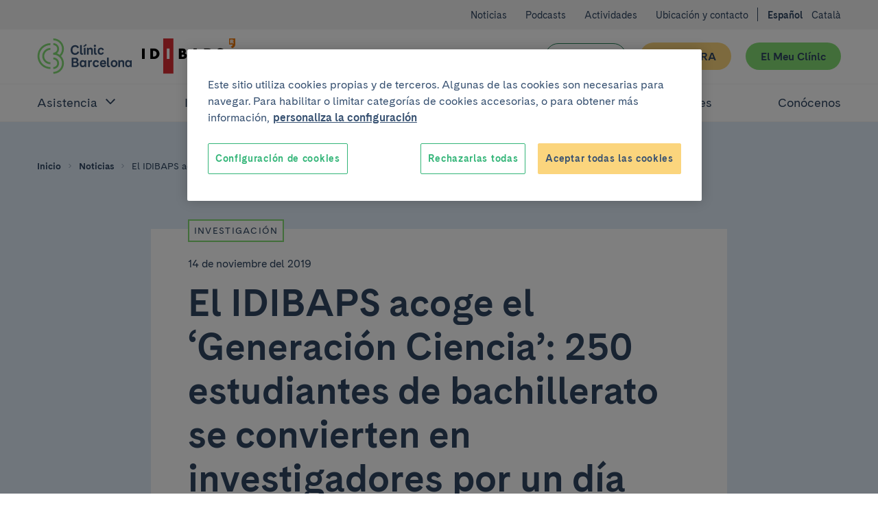

--- FILE ---
content_type: text/html; charset=UTF-8
request_url: https://www.clinicbarcelona.org/noticias/el-idibaps-acoge-el-generacion-ciencia-250-estudiantes-de-bachillerato-se-convierten-en-investigadores-por-un-dia
body_size: 37492
content:

<!doctype html>
<html lang="es" class="non-touch theme--default" data-theme="default">
    <head>
        <meta charset="utf-8">
        <link rel="preconnect" href="https://www.gstatic.com/" crossorigin>
        <link rel="preconnect" href="https://www.googletagmanager.com/" crossorigin>
        <link rel="preconnect" href="https://fonts.gstatic.com/" crossorigin>
        <link rel="preload" as="font" type="font/woff" href="/build/fonts/CadizCBWeb-Bold.woff" crossorigin>
        <link rel="preload" as="font" type="font/woff2" href="/build/fonts/CadizCBWeb-Bold.woff2" crossorigin>
        <link rel="preload" as="font" type="font/woff" href="/build/fonts/CadizCBWeb-Filet.woff" crossorigin>
        <link rel="preload" as="font" type="font/woff2" href="/build/fonts/CadizCBWeb-Filet.woff2" crossorigin>
        <link rel="preload" as="font" type="font/woff" href="/build/fonts/CadizCBWeb-Regular.woff" crossorigin>
        <link rel="preload" as="font" type="font/woff2" href="/build/fonts/CadizCBWeb-Regular.woff2" crossorigin>
                <script>
    dataLayer = [{
            }];
</script>

<script>
    window.dataLayer = window.dataLayer || dataLayer;
    function gtag() { dataLayer.push(arguments); }

    gtag('set', 'ads_data_redaction', true);
</script>

<script>(function(w,d,s,l,i){w[l]=w[l]||[];w[l].push({'gtm.start':
new Date().getTime(),event:'gtm.js'});var f=d.getElementsByTagName(s)[0],
j=d.createElement(s),dl=l!='dataLayer'?'&l='+l:'';j.async=true;j.src=
'https://www.googletagmanager.com/gtm.js?id='+i+dl;f.parentNode.insertBefore(j,f);
})(window,document,'script','dataLayer','GTM-56SFVX7');</script>
        <meta name="viewport" content="width=device-width, initial-scale=1">
        <style>
     @font-face {
        font-family: 'Cadiz CB Web';
        font-style: normal;
        font-weight: 400;
        font-display: swap;
        src: local('CadizCBWeb Regular'), local('CadizCBWeb-Regular'), url('/build/fonts/CadizCBWeb-Regular.woff2') format('woff2'), url('/build/fonts/CadizCBWeb-Regular.woff') format('woff');
    }
    @font-face {
        font-family: 'Cadiz CB Web';
        font-style: normal;
        font-weight: 700;
        font-display: swap;
        src: local('CadizCBWeb Bold'), local('CadizCBWeb-Bold'), url('/build/fonts/CadizCBWeb-Bold.woff2') format('woff2'), url('/build/fonts/CadizCBWeb-Bold.woff') format('woff');
    }
    @font-face {
        font-family: 'Cadiz CB Web Filet';
        font-style: normal;
        font-weight: 700;
        font-display: swap;
        src: local('CadizCBWeb Filet'), local('CadizCBWeb-Filet'), url('/build/fonts/CadizCBWeb-Filet.woff2') format('woff2'), url('/build/fonts/CadizCBWeb-Filet.woff') format('woff');
    }
</style>
                                                            
    <title>El IDIBAPS acoge el ‘Generación Ciencia’: 250 estudiantes de bachillerato se convierten en investigadores por un día</title>
    <meta name="title" content="El IDIBAPS acoge el ‘Generación Ciencia’: 250 estudiantes de bachiller">
        <meta name="description" content="El miércoles 13 y jueves 14 de noviembre, en el marco de la Semana de la ciencia 2019, el IDIBAPS ha sacado los laboratorios a la calle y ha organizado tal">
        <meta name="application-name" content="Clínic Barcelona">

    <meta property="og:type" content="website">
    <meta property="og:title" content="El IDIBAPS acoge el ‘Generación Ciencia’: 250 estudiantes de bachillerato se convierten en inve">
        <meta property="og:description" content="El miércoles 13 y jueves 14 de noviembre, en el marco de la Semana de la ciencia 2019, el IDIBAPS ha sacado los laboratorios a la calle y ha organizado talleres prácticos para mostrar a estudiantes de bachillerato algunos ejemplos de la investigación que realiza.">
            <meta property="og:image" content="https://www.clinicbarcelona.org/uploads/media/default/0001/61/08b9d7b91795faff1e1fc7359a5948d78701369e.jpeg">
        <meta property="og:url" content="https://www.clinicbarcelona.org/noticias/el-idibaps-acoge-el-generacion-ciencia-250-estudiantes-de-bachillerato-se-convierten-en-investigadores-por-un-dia">
    <meta property="og:site_name" content="Clínic Barcelona">

    <meta name="twitter:card" content="summary">
    <meta name="twitter:title" content="El IDIBAPS acoge el ‘Generación Ciencia’: 250 estudiantes de bachiller">
        <meta name="twitter:description" content="El miércoles 13 y jueves 14 de noviembre, en el marco de la Semana de la ciencia 2019, el IDIBAPS ha sacado los laboratorios a la calle y ha organizado talleres prácticos para mostrar a estudiantes de">
            <meta name='twitter:image' content='https://www.clinicbarcelona.org/uploads/media/default/0001/61/08b9d7b91795faff1e1fc7359a5948d78701369e.jpeg'>
        <meta name="twitter:url" content="https://www.clinicbarcelona.org/noticias/el-idibaps-acoge-el-generacion-ciencia-250-estudiantes-de-bachillerato-se-convierten-en-investigadores-por-un-dia">
    <meta name="twitter:site" content="@hospitalclinic">
                            <link rel="canonical" href="https://www.clinicbarcelona.org/noticias/el-idibaps-acoge-el-generacion-ciencia-250-estudiantes-de-bachillerato-se-convierten-en-investigadores-por-un-dia">
                                <link rel="alternate" hreflang="es" href="https://www.clinicbarcelona.org/noticias/el-idibaps-acoge-el-generacion-ciencia-250-estudiantes-de-bachillerato-se-convierten-en-investigadores-por-un-dia">
    <link rel="alternate" hreflang="ca" href="https://www.clinicbarcelona.org/ca/noticies/lidibaps-acull-el-generacio-ciencia-250-estudiants-de-batxillerat-es-converteixen-en-investigadors-per-un-dia">
                <link rel="apple-touch-icon" sizes="57x57" href="/build/img/favicon/apple-touch-icon-57x57.dcd4320713b8272a035020e7132c670b.png">
<link rel="apple-touch-icon" sizes="114x114" href="/build/img/favicon/apple-touch-icon-114x114.320862e21673285cd19362fe0e782130.png">
<link rel="apple-touch-icon" sizes="72x72" href="/build/img/favicon/apple-touch-icon-72x72.2963053e7ad1578cc1ba2339bf5657fb.png">
<link rel="apple-touch-icon" sizes="144x144" href="/build/img/favicon/apple-touch-icon-144x144.c79cc6a1a042b0c7e71fa4d526e70edf.png">
<link rel="apple-touch-icon" sizes="60x60" href="/build/img/favicon/apple-touch-icon-60x60.69c50bd8db3d3b4f7651e7d12731b65b.png">
<link rel="apple-touch-icon" sizes="120x120" href="/build/img/favicon/apple-touch-icon-120x120.5e210dc608be0d4ffff922c4cb78979e.png">
<link rel="apple-touch-icon" sizes="76x76" href="/build/img/favicon/apple-touch-icon-76x76.9c6fce0022cac286a72b27e4b6d91d38.png">
<link rel="apple-touch-icon" sizes="152x152" href="/build/img/favicon/apple-touch-icon-152x152.453979ab9d2bdaa19905c6086e989989.png">
<link rel="icon" type="image/x-icon" href="/build/img/favicon/favicon.157f926def4afbb296a7a1845270672e.ico">
<link rel="icon" type="image/png" href="/build/img/favicon/favicon-196x196.4c934ae8a5f97837aba9b8c5d807aa4b.png" sizes="196x196">
<link rel="icon" type="image/png" href="/build/img/favicon/favicon-96x96.00c5ed7c6d141337e739339f4b55ee3a.png" sizes="96x96">
<link rel="icon" type="image/png" href="/build/img/favicon/favicon-32x32.8f479d9bfe24013068ca8e2b2b4c6c44.png" sizes="32x32">
<link rel="icon" type="image/png" href="/build/img/favicon/favicon-16x16.54da361c5bc619bd2ea841f32760c3b6.png" sizes="16x16">
<link rel="icon" type="image/png" href="/build/img/favicon/favicon-128.d9546dfdc5a305df0f11a356055cb605.png" sizes="128x128">
<meta name="msapplication-TileColor" content="#0D2C54">
<meta name="msapplication-TileImage" content="/build/img/favicon/mstile-144x144.c79cc6a1a042b0c7e71fa4d526e70edf.png">
<meta name="msapplication-square70x70logo" content="/build/img/favicon/mstile-70x70.fba4f00871395f2d17ba6bc301a376ec.png">
<meta name="msapplication-square150x150logo" content="/build/img/favicon/mstile-150x150.d2d358847697a5bd1b582bc2b7ac1ee8.png">
<meta name="msapplication-wide310x150logo" content="/build/img/favicon/mstile-310x150.2a64292bc17797f349261941b329a9a7.png">
<meta name="msapplication-square310x310logo" content="/build/img/favicon/mstile-310x310.06d0a6f1596b283aad92eca5f76e22da.png">
        <style type="text/css">
            
    :root{--c-white:#fff;--c-white-rgb:255,255,255;--c-black:#000;--c-black-rgb:0,0,0;--c-error:#c02;--c-neutroLightest:#f3f3f3;--c-neutroLighter:#e1eefa;--c-neutroLight:#8fb8de;--c-neutro:#4794c4;--c-neutro-rgb:71,148,196;--c-neutroDark:#386ba6;--c-neutroDark-rgb:56,107,166;--c-neutroDarker:#346092;--c-neutroDarker-rgb:52,96,146;--c-neutroDarkest:#304763;--c-neutroDarkest-rgb:48,71,99;--c-secondaryLighter:#fff4da;--c-secondaryLighter-rgb:255,244,218;--c-secondaryLight:#ffe4a6;--c-secondary:#fbd57d;--c-secondaryDark:#f9c32f;--c-secondaryDarker:#f4ac39;--c-neutroDarker--research:red;--c-neutroDarker--assistance:green;--c-researchPrimaryExtraLight:#ffe6e0;--c-researchPrimaryExtraLight-rgb:255,230,224;--c-researchPrimaryLightest:#ffcdc1;--c-researchPrimary:#ed7369;--c-bbvaBackground:#f8fcff;--c-bbvaPrimaryLighter:#f0f8ff;--c-bbvaPrimary:#4794c4;--c-bbvaPrimary-rgb:71,148,196;--c-toormixNeutro:#fafafa;--c-neutroExtra:#737373;--c-neutroExtraLight:#dadada;--c-neutroExtraLight-rgb:218,218,218}[data-theme=default]{--c-primary:#33b578;--c-primary-rgb:51,181,120;--c-primaryLightCta:#b8ebad;--c-primaryCta:#85de75;--c-secondaryCtaText:var(--c-neutroDarkest);--c-primaryLighter:#b8ebad;--c-primaryLight:#85de75;--c-primaryDark:#248156;--c-primaryDarker:#19593b;--c-buttonHollowColor:var(--c-primaryDark);--c-buttonHollowHover:var(--c-primaryDark);--c-buttonSecondaryHoverText:var(--c-neutroDarker);--c-headerBackground:var(--c-white);--c-headerHamburger:var(--c-white);--c-headerHamburgerSpan:var(--c-neutroDarkest);--c-headerItemLink:var(--c-primaryDark);--c-headerItemLinkHover:var(--c-primaryDarker);--c-headerMenuBackground:var(--c-neutroLighter);--c-headerMenuIcon:var(--c-primary);--c-headerSubsection:var(--c-white);--c-languagesColor:var(--c-primaryDark);--c-languagesColorHover:var(--c-primaryDarker);--c-logoItemLink:var(--c-primaryDark);--c-quotes:var(--c-primaryLighter);--c-sidebarHeader:var(--c-primaryLighter);--c-sidebarIcon:var(--c-primaryDark);--c-sidebarActive:var(--c-neutroDarkest);--c-languagesBackgroundColor:var(--c-neutroLighter);--c-topBarBg:var(--c-neutroLighter);--c-postsMostRead:var(--c-primaryLighter);--c-postFeatured:var(--c-primaryLight);--c-billboardContainerBg:var(--c-primaryLighter);--c-categoryHoverBg:var(--c-primaryLight)}.t-h1,.t-h2,.t-h3,.t-h4,.t-h5,a,abbr,acronym,address,applet,article,aside,audio,b,big,blockquote,body,canvas,caption,center,cite,code,dd,del,details,dfn,div,dl,dt,em,embed,fieldset,figcaption,figure,footer,form,h1,h2,h3,h4,h5,h6,header,hgroup,html,i,iframe,img,input,ins,kbd,label,legend,li,mark,menu,nav,object,ol,output,p,pre,q,ruby,s,samp,section,select,small,span,strike,strong,sub,summary,sup,table,tbody,td,textarea,tfoot,th,thead,time,tr,tt,u,ul,var,video{border:0;font:inherit;font-size:100%;margin:0;padding:0;vertical-align:baseline}article,aside,details,figcaption,figure,footer,header,hgroup,menu,nav,section{display:block}blockquote,q{quotes:none}ol,ul{list-style:none}blockquote:after,blockquote:before,q:after,q:before{content:none}button{appearance:none;background:none repeat scroll 0 0 transparent;border:0;border-radius:0;cursor:pointer;font:inherit;padding:0}iframe{border:0}img{display:block;height:auto;-ms-interpolation-mode:bicubic;max-width:100%;width:auto}table{border-collapse:collapse;border-spacing:0}*,:after,:before{-moz-box-sizing:border-box;-webkit-box-sizing:border-box;box-sizing:border-box;-webkit-font-smoothing:antialiased!important;font-smoothing:antialiased!important;-moz-osx-font-smoothing:grayscale!important;text-rendering:optimizeLegibility!important}body,html{position:relative}html.behaviour-menu-open,html.behaviour-search-open{height:100%;overflow:hidden!important;width:100%}.behaviour-menu-open body,.behaviour-search-open body{height:100%!important;overflow:hidden!important;width:100%}.u-flex--s0-1,.u-flex--s0-10,.u-flex--s0-11,.u-flex--s0-12,.u-flex--s0-13,.u-flex--s0-14,.u-flex--s0-15,.u-flex--s0-16,.u-flex--s0-17,.u-flex--s0-18,.u-flex--s0-19,.u-flex--s0-2,.u-flex--s0-20,.u-flex--s0-21,.u-flex--s0-22,.u-flex--s0-23,.u-flex--s0-24,.u-flex--s0-3,.u-flex--s0-4,.u-flex--s0-5,.u-flex--s0-6,.u-flex--s0-7,.u-flex--s0-8,.u-flex--s0-9,.u-flex--s1280-1,.u-flex--s1280-10,.u-flex--s1280-11,.u-flex--s1280-12,.u-flex--s1280-13,.u-flex--s1280-14,.u-flex--s1280-15,.u-flex--s1280-16,.u-flex--s1280-17,.u-flex--s1280-18,.u-flex--s1280-19,.u-flex--s1280-2,.u-flex--s1280-20,.u-flex--s1280-21,.u-flex--s1280-22,.u-flex--s1280-23,.u-flex--s1280-24,.u-flex--s1280-3,.u-flex--s1280-4,.u-flex--s1280-5,.u-flex--s1280-6,.u-flex--s1280-7,.u-flex--s1280-8,.u-flex--s1280-9,.u-flex--s1440-1,.u-flex--s1440-10,.u-flex--s1440-11,.u-flex--s1440-12,.u-flex--s1440-13,.u-flex--s1440-14,.u-flex--s1440-15,.u-flex--s1440-16,.u-flex--s1440-17,.u-flex--s1440-18,.u-flex--s1440-19,.u-flex--s1440-2,.u-flex--s1440-20,.u-flex--s1440-21,.u-flex--s1440-22,.u-flex--s1440-23,.u-flex--s1440-24,.u-flex--s1440-3,.u-flex--s1440-4,.u-flex--s1440-5,.u-flex--s1440-6,.u-flex--s1440-7,.u-flex--s1440-8,.u-flex--s1440-9,.u-flex--s1920-1,.u-flex--s1920-10,.u-flex--s1920-11,.u-flex--s1920-12,.u-flex--s1920-13,.u-flex--s1920-14,.u-flex--s1920-15,.u-flex--s1920-16,.u-flex--s1920-17,.u-flex--s1920-18,.u-flex--s1920-19,.u-flex--s1920-2,.u-flex--s1920-20,.u-flex--s1920-21,.u-flex--s1920-22,.u-flex--s1920-23,.u-flex--s1920-24,.u-flex--s1920-3,.u-flex--s1920-4,.u-flex--s1920-5,.u-flex--s1920-6,.u-flex--s1920-7,.u-flex--s1920-8,.u-flex--s1920-9,.u-flex--s867-1,.u-flex--s867-10,.u-flex--s867-11,.u-flex--s867-12,.u-flex--s867-13,.u-flex--s867-14,.u-flex--s867-15,.u-flex--s867-16,.u-flex--s867-17,.u-flex--s867-18,.u-flex--s867-19,.u-flex--s867-2,.u-flex--s867-20,.u-flex--s867-21,.u-flex--s867-22,.u-flex--s867-23,.u-flex--s867-24,.u-flex--s867-3,.u-flex--s867-4,.u-flex--s867-5,.u-flex--s867-6,.u-flex--s867-7,.u-flex--s867-8,.u-flex--s867-9{flex-basis:100%;max-width:100%}.button{align-items:center;background-color:var(--c-neutroDarkest);border:2px solid transparent;border-radius:50px;color:var(--c-white);cursor:pointer;display:inline-flex;font:inherit;font-weight:700;justify-content:center;line-height:1.5;min-height:2.75rem;overflow:visible;padding:.375rem 1.875rem;text-align:center;text-decoration:none;-moz-user-select:none;-ms-user-select:none;-webkit-user-select:none;width:100%}.non-touch .button:focus,.non-touch .button:hover{background-color:var(--c-neutroDark);text-decoration:none}.button.u-flex{display:flex}.button.u-flex--justify-between{justify-content:space-between}.button::-moz-focus-inner{border:0;padding:0}.button--secondary{background-color:var(--c-primaryCta);color:var(--c-secondaryCtaText)}.non-touch .button--secondary:focus,.non-touch .button--secondary:hover{background-color:var(--c-primaryLightCta);color:var(--c-buttonSecondaryHoverText)}.button--complementary{background-color:var(--c-secondary);color:var(--c-neutroDarkest)}.non-touch .button--complementary:focus,.non-touch .button--complementary:hover{background-color:var(--c-secondaryLight);color:var(--c-neutroDarker)}.button--hollow{background-color:transparent;border:1px solid var(--c-buttonHollowColor);color:var(--c-buttonHollowColor)}.non-touch .button--hollow:focus,.non-touch .button--hollow:hover{background-color:var(--c-buttonHollowHover);border-color:var(--c-buttonHollowHover);color:var(--c-white)}.button--hollow.button--banner{border:1px solid var(--c-white);color:var(--c-white)}.non-touch .button--hollow.button--banner:focus,.non-touch .button--hollow.button--banner:hover{background-color:var(--c-white);color:var(--c-buttonHollowColor)}.button--icon .u-icon{height:1.5rem;margin-inline-end:1.5rem;width:1.5rem}.button--icon .u-icon:last-child{margin-inline-end:0;margin-inline-start:1.5rem}.button--navigation{padding:.375rem .75rem .375rem 1.5rem;text-align:left}.button--navigation .u-icon{height:24px;min-width:1.5rem;width:24px}.button--terciary{background-color:var(--c-white);color:var(--c-primaryDark)}.non-touch .button--terciary:focus,.non-touch .button--terciary:hover{background-color:var(--c-primaryDark);color:var(--c-white)}.button--small{font-size:.875rem;padding:.75rem 1.5rem}.button--small.button--navigation{padding:.75rem .75rem .75rem 1.5rem!important}input.button{-webkit-appearance:button}.button--state-disabled,.button:disabled,button:disabled{background:var(--c-neutroLighter);border:none;color:var(--c-neutroDarkest);cursor:not-allowed;pointer-events:none}.c-neutroDarker--assistance{color:var(--c-neutroDarker--assistance)!important}.bg-neutroDarker--assistance{background:var(--c-neutroDarker--assistance)!important}.c-neutroDarker--research{color:var(--c-neutroDarker--research)!important}.bg-neutroDarker--research{background:var(--c-neutroDarker--research)!important}.c-primaryLighter{color:var(--c-primaryLighter)!important}.bg-primaryLighter{background:var(--c-primaryLighter)!important}.c-primaryLight{color:var(--c-primaryLight)!important}.bg-primaryLight{background:var(--c-primaryLight)!important}.c-primary{color:var(--c-primary)!important}.bg-primary{background:var(--c-primary)!important}.c-primaryDark{color:var(--c-primaryDark)!important}.bg-primaryDark{background:var(--c-primaryDark)!important}.c-primaryDarker{color:var(--c-primaryDarker)!important}.bg-primaryDarker{background:var(--c-primaryDarker)!important}.c-secondaryLighter{color:var(--c-secondaryLighter)!important}.bg-secondaryLighter{background:var(--c-secondaryLighter)!important}.c-secondaryLight{color:var(--c-secondaryLight)!important}.bg-secondaryLight{background:var(--c-secondaryLight)!important}.c-secondary{color:var(--c-secondary)!important}.bg-secondary{background:var(--c-secondary)!important}.c-secondaryDark{color:var(--c-secondaryDark)!important}.bg-secondaryDark{background:var(--c-secondaryDark)!important}.c-secondaryDarker{color:var(--c-secondaryDarker)!important}.bg-secondaryDarker{background:var(--c-secondaryDarker)!important}.c-white{color:var(--c-white)!important}.bg-white{background:var(--c-white)!important}.c-neutroLightest{color:var(--c-neutroLightest)!important}.bg-neutroLightest{background:var(--c-neutroLightest)!important}.c-neutroLighter{color:var(--c-neutroLighter)!important}.bg-neutroLighter{background:var(--c-neutroLighter)!important}.c-neutroLight{color:var(--c-neutroLight)!important}.bg-neutroLight{background:var(--c-neutroLight)!important}.c-neutro{color:var(--c-neutro)!important}.bg-neutro{background:var(--c-neutro)!important}.c-neutroDark{color:var(--c-neutroDark)!important}.bg-neutroDark{background:var(--c-neutroDark)!important}.c-neutroDarker{color:var(--c-neutroDarker)!important}.bg-neutroDarker{background:var(--c-neutroDarker)!important}.c-neutroDarkest{color:var(--c-neutroDarkest)!important}.bg-neutroDarkest{background:var(--c-neutroDarkest)!important}.c-research{color:var(--c-researchPrimary)!important}.bg-research{background:var(--c-researchPrimary)!important}.c-black{color:var(--c-black)!important}.bg-black{background:var(--c-black)!important}.c-error{color:var(--c-error)!important}.bg-error{background:var(--c-error)!important}.c-bbvaBackground{color:var(--c-bbvaBackground)!important}.bg-bbvaBackground{background:var(--c-bbvaBackground)!important}.c-bbvaPrimaryLighter{color:var(--c-bbvaPrimaryLighter)!important}.bg-bbvaPrimaryLighter{background:var(--c-bbvaPrimaryLighter)!important}.c-researchPrimaryLightest{color:var(--c-researchPrimaryLightest)!important}.bg-researchPrimaryLightest{background:var(--c-researchPrimaryLightest)!important}.hamburger{color:var(--c-neutroDarkest);display:block;height:44px;position:relative;transform:rotate(0deg);transition:.5s ease-in-out;width:44px}.non-touch .hamburger:focus,.non-touch .hamburger:hover{color:var(--c-white)}.hamburger span{left:9px;pointer-events:none}.hamburger span,.hamburger span:first-child:after,.hamburger span:first-child:before{background:currentColor;border-radius:3px;display:block;height:2px;opacity:1;position:absolute;transform:rotate(0deg);transition:.3s ease-in-out;width:25px}.hamburger span:first-child:after,.hamburger span:first-child:before{content:"";left:0}.hamburger span:first-child:before{top:-8px}.hamburger span:first-child,.hamburger span:nth-child(2){top:20px}.hamburger span:first-child:after{top:8px}.behaviour-menu-open .hamburger span:first-child{transform:rotate(45deg)}.behaviour-menu-open .hamburger span:nth-child(2){transform:rotate(-45deg)}.behaviour-menu-open .hamburger span:first-child:after{top:0}.behaviour-menu-open .hamburger span:first-child:after,.behaviour-menu-open .hamburger span:first-child:before{left:50%;width:0}.skip-links a{background:#fff;color:#000;left:-999999rem;position:absolute}.skip-links a:focus{left:0;z-index:2}.languages{padding:1.5rem 0 0}.languages .u-icon{height:16px;width:16px}.languages__list{align-items:center;display:flex}.languages__list li{padding-left:.75rem}.languages__list li:first-child{padding-left:0}.languages__item{color:var(--c-white);font-size:14px;font-weight:400;text-decoration:none}.languages__item--current{color:var(--c-white);font-size:14px;font-weight:600}.breadcrumbs{background-color:var(--c-neutroDark)}.breadcrumbs__item{font-size:.75rem;padding:0 .375rem 0 0}.breadcrumbs__item:last-child{padding:0}.breadcrumbs__link{color:var(--c-neutroDarkest);padding:0 .375rem;text-decoration:none}.breadcrumbs__link:first-child{padding:0 .375rem 0 0}.non-touch .breadcrumbs__link:focus,.non-touch .breadcrumbs__link:hover{text-decoration:underline!important}.breadcrumbs__link--disabled{color:var(--c-neutroDarkest);cursor:default;font-weight:400;pointer-events:none}.non-touch .breadcrumbs__link--disabled:focus,.non-touch .breadcrumbs__link--disabled:hover{text-decoration:none}.breadcrumbs .u-icon{fill-opacity:.5;height:12px;width:12px}.breadcrumbs__back{padding:.75rem 1.5rem}.breadcrumbs__back .breadcrumbs__item a{color:var(--c-white);line-height:1.6}.non-touch .breadcrumbs__back .breadcrumbs__item a:focus,.non-touch .breadcrumbs__back .breadcrumbs__item a:hover{color:var(--c-white);opacity:.5}.breadcrumbs__back .breadcrumbs__item .u-icon{fill-opacity:1}.billboard__title{margin:1.5rem 0 0}.billboard__container{background-color:var(--c-billboardContainerBg);padding-bottom:3rem}.billboard--image .billboard__container{background-position:50%;background-repeat:no-repeat;background-size:cover;position:relative;z-index:0}.billboard--sidebar .billboard__actions{border:1px solid var(--c-primary);height:44px;width:44px}.filter+.post-archive{padding:1.5rem 0 0}.breadcrumbs+.billboard{padding-top:0}.search-field{container:searchWrapper/inline-size;max-width:640px}.search-field__action{display:grid;gap:1.5rem}@container searchWrapper (min-width: 410px){.search-field__action{display:flex}}.campaign{background-position:50%;background-repeat:no-repeat;background-size:cover;overflow:hidden;position:relative}.campaign:after{background-image:linear-gradient(to right,var(--c-bbvaPrimaryLighter),hsla(0,0%,98%,.25));content:"";display:block;height:100%;left:0;position:absolute;top:0;width:100%;z-index:1}.campaign__content{padding:2.625rem 1.5rem}.campaign__title{margin:0 0 .75rem}.campaign__subtitle{margin:0 0 1.5rem}.campaign__button,.campaign__text{position:relative;z-index:2}.campaign__text .campaign__name{margin:0 0 .75rem}.campaign--list{margin-bottom:2.625rem}.campaign--list .campaign__content{min-height:8.25rem;padding:1.5rem 2.625rem 1.5rem 1.5rem}.campaign--list .campaign__subtitle{font-size:.875rem}.header .search-bar,.header__menu{left:100%;position:fixed;top:5.25rem;width:100%;z-index:1}.header{background-color:var(--c-white);color:var(--c-white);height:5.25rem;padding:1.125rem 0}.header__actions{margin-right:-.75rem;width:6.375rem}.header__actions-button{height:44px;width:44px}.header__action-search.u-icon{height:24px;width:24px}.header__action-search-close{display:none}.header__action-search-close.u-icon{height:32px;width:32px}.header button .padding-top--xxs{padding-top:calc(100% - 100px)}.header__button-wrapper .button{width:100%!important}.header__button:first-child{margin:2.25rem 1.125rem 0 0}.header__button+.header__button{margin:1.5rem 0 0;white-space:nowrap}.header__logo{display:inherit}.header__logo--idibaps{align-items:center;display:flex;margin-right:1.125rem}.header__logo--hc{margin-right:.75rem}.header__logo--ub{padding-left:.75rem;position:relative}.header__logo--ub:before{background-color:var(--c-primaryLight);content:"";height:37px;left:0;position:absolute;top:50%;transform:translateY(-50%);width:1px}.header__logo--fundacio{height:3rem;width:4.5rem}.header__logo--fundacio svg{fill:#063;max-height:3rem;width:7.5rem}.header__search-bar-toggle{position:relative}.header__search-bar-toggle .u-icon{height:24px;width:24px}.non-touch .header__search-bar-toggle:focus .u-icon,.non-touch .header__search-bar-toggle:hover .u-icon{fill:var(--c-primary)}.header__search-bar-toggle-hover{color:var(--c-neutroDark);font-size:.75rem;left:-33%;opacity:0;position:absolute;transition:opacity .1s ease-in-out;width:100%}.header__sections-wrapper{background-color:var(--c-white)}.header__sections{display:flex;flex-direction:column;flex-grow:1;width:100%}.header__item-link{color:var(--c-neutroDarkest);display:flex;font-size:1.25rem;font-weight:400;padding:1.125rem 0;text-align:left;text-decoration:none}.non-touch .header__item-link:focus,.non-touch .header__item-link:hover{color:var(--c-headerItemLinkHover);text-decoration:none}.header__item-link--parent{position:relative;width:100%}.header__item-link--parent:focus{opacity:1}.non-touch .header__item-link--parent:focus .u-icon,.non-touch .header__item-link--parent:hover .u-icon{fill:var(--c-headerItemLinkHover)}.header__item-link--parent .u-icon{fill:var(--c-neutroDarkest);height:24px;position:absolute;right:0;width:24px;will-change:transform}.header__item-link--parent.u-open .u-icon,.header__item-link[aria-expanded=true] .u-icon{transform:rotate(180deg)}.header__item-link--current{font-weight:600;opacity:1}.header__sub-section{background-color:var(--c-headerSubsection);border-bottom:1px solid var(--c-neutroLighter);border-top:1px solid var(--c-neutroLighter);padding:0 0 1.125rem 2.25rem;width:100%}.header__sub-section--hide{display:none}.header__sub-section .header__item-link{font-size:1rem;margin:0;padding:1.5rem 0 0}.header__menu{background-color:var(--c-white);display:flex;flex-direction:column;text-align:center}.header__wrapper{width:100%}.header .hamburger{background-color:var(--c-headerHamburger)}.header .hamburger span,.header .hamburger span:first-child:after,.header .hamburger span:first-child:before{background-color:var(--c-headerHamburgerSpan)}.behaviour-search-open .search-bar{background-color:hsla(0,0%,98%,.9);height:100%;left:0;opacity:1;overflow-y:scroll;top:0;transition:background-color .4s cubic-bezier(.4,0,.2,1),opacity .3s ease-in-out}.behaviour-search-open .search-bar__actions{transform:translateY(0);transition:transform .5s cubic-bezier(.25,.46,.45,.94)}.behaviour-search-open .search-bar.search-bar--closing{background-color:transparent}.behaviour-search-open .search-bar.search-bar--closing .search-bar__actions{transform:translateY(-100%)}.behaviour-menu-open .header{border-bottom:1px solid var(--c-neutroLighter);height:5.25rem;position:fixed;top:0;width:100%}.behaviour-menu-open .header__menu{height:calc(100% - 5.25rem);left:0;overflow-y:scroll}.behaviour-menu-open .header__sections{overflow-y:auto}.behaviour-menu-open .header__wrapper{background-color:var(--c-white);padding:1.125rem 1.5rem 0}.behaviour-menu-open .main{padding-top:5.875rem}.behaviour-menu-open .header,.behaviour-search-open .header,.behaviour-search-open .search-bar{z-index:11}.search-bar{background-color:transparent;opacity:0;transition:background-color .4s cubic-bezier(.4,0,.2,1),opacity .3s ease-in-out}.search-bar__actions{background-color:var(--c-neutroDarkest);padding-bottom:3rem;padding-top:1.5rem;position:absolute;top:0;transform:translateY(-100%);transition:transform .4s cubic-bezier(.4,0,.2,1);width:100%;will-change:transform}.search-bar__content{position:relative}.search-bar__close-wrapper{position:absolute;right:0;top:0}.search-bar .u-icon{display:inherit;height:1.3125rem;width:1.3125rem}.search-bar__form{padding-top:3.75rem}.search-bar .search-field{max-width:1040px!important;width:100%}.search-bar .search-field__input{background-color:transparent!important;border:0!important;border-bottom:1px solid var(--c-neutroLight)!important;border-radius:0!important;color:var(--c-neutroLight)!important;font-size:32px;line-height:40px;padding:1.125rem 0!important}.search-bar .search-field__input[type=search]::-webkit-search-cancel-button,.search-bar .search-field__input[type=search]::-webkit-search-decoration{-webkit-appearance:none;appearance:none}.search-bar .search-field__input::placeholder{color:var(--c-neutroLight)!important}.search-bar .search-field__input:focus,.search-bar .search-field__input:focus-visible{border-bottom:0!important;outline:2px solid var(--c-neutroLight);outline-offset:1px}.search-bar .search-field__action{align-items:center}.top-bar{background-color:var(--c-neutroLightest);padding:1.5rem 0 0;text-align:left}.top-bar .languages{background-color:var(--c-white);padding:1.5rem 0 1.5rem 1.5rem}.top-bar .languages .u-icon{fill:var(--c-neutroDarkest)}.top-bar .languages__item{color:var(--c-neutroDarkest);padding-bottom:1.5rem}.top-bar__list-wrapper{padding-bottom:2.25rem}.top-bar__item+.top-bar__item{margin:1.5rem 0 0}.top-bar__link{color:var(--c-neutroDarkest);font-size:16px;font-weight:400}.top-bar__button-wrapper .button{width:100%!important}.top-bar__button:first-child{margin:2.25rem 1.125rem 0 0}.top-bar__button+.top-bar__button{margin:1.5rem 0 0;white-space:nowrap}.u-hidden-scroll{height:100%;overflow:hidden}.u-hidden-scroll-content{box-sizing:content-box;height:100%;overflow-y:auto;padding-right:20px;width:100%}.u-scroll{overflow-y:auto}.u-noscroll{overflow:hidden}.u-align-center{text-align:center}.u-align-left{text-align:left}.u-align-right{text-align:right}.u-uppercase{text-transform:uppercase}.u-bold{font-weight:700}.u-italic{font-style:italic}.u-weight-slim{font-weight:400}.u-underline{text-decoration:underline}.u-break-words{hyphens:auto;overflow-wrap:break-word;word-break:break-all;word-wrap:break-word}.u-wrapper,.u-wrapper--reading,.u-wrapper-padding{padding-left:1.5rem;padding-right:1.5rem}.u-wrapper-margin{margin-left:1.5rem;margin-right:1.5rem;position:relative}.u-wrapper{max-width:1280px}.u-wrapper,.u-wrapper--reading,.u-wrapper--small{margin:0 auto}.u-wrapper.is-reading{max-width:960px}.u-wrapper--collapse{padding-left:0!important;padding-right:0!important}.u-wrapper--small{max-width:52.5rem}.u-wrapper--reading{max-width:38rem}.wrapper-detail{margin:0 auto;max-width:52.5rem;padding-left:1.5rem;padding-right:1.5rem}.wrapper-detail .wrapper-outbound{margin-left:-1.5rem;width:calc(100% + 3rem)}.u-hide{display:none!important}.u-show,.u-state-open{display:block!important}.u-sr-only{height:1px;left:-999999px;overflow:hidden;position:absolute;top:auto;width:1px}.non-touch .u-touch-only,.touch .u-non-touch-only{display:none!important}.u-wysiwyg ul{list-style:disc}.u-wysiwyg ol{list-style:decimal}.u-wysiwyg ol,.u-wysiwyg ul{display:block}.u-wysiwyg ol ol,.u-wysiwyg ol ul,.u-wysiwyg ul ol,.u-wysiwyg ul ul{margin:.75rem 0;padding-left:1.5rem}.u-wysiwyg ol li,.u-wysiwyg ul li{margin:0 0 .75rem 1.5rem}.u-wysiwyg ol li:last-child,.u-wysiwyg ul li:last-child{margin-bottom:0}.u-wysiwyg ul ul{list-style:circle}.u-wysiwyg ol ol{list-style:upper-alpha}.u-wysiwyg a{color:var(--c-primaryDark);overflow-wrap:break-word;text-decoration:underline;word-wrap:break-word}.non-touch .u-wysiwyg a:focus,.non-touch .u-wysiwyg a:hover{text-decoration:none}.u-wysiwyg .u-videoFullWidth,.u-wysiwyg table{margin:0 auto}.u-wysiwyg em,.u-wysiwyg i{font-style:italic}.u-wysiwyg .t-h3,.u-wysiwyg .t-h4,.u-wysiwyg .t-h5,.u-wysiwyg h3,.u-wysiwyg h4,.u-wysiwyg h5{margin-top:3rem}.u-wysiwyg p{margin-bottom:0}.u-wysiwyg img{border:0!important;float:none!important;height:auto!important;margin:1.5rem 0!important;width:auto!important}.u-wysiwyg figure figcaption{color:var(--c-neutroDark);font-size:.8rem;font-style:italic;line-height:1.125rem;margin-bottom:1.5rem;margin-top:-.75rem;text-align:left}.u-wysiwyg .t-h2+.t-h3,.u-wysiwyg .t-h2+h3,.u-wysiwyg .t-h3+.t-h4,.u-wysiwyg .t-h3+h4,.u-wysiwyg .t-h4+.t-h5,.u-wysiwyg .t-h4+h5,.u-wysiwyg h2+.t-h3,.u-wysiwyg h2+h3,.u-wysiwyg h3+.t-h4,.u-wysiwyg h3+h4,.u-wysiwyg h4+.t-h5,.u-wysiwyg h4+h5{margin-top:3rem}.u-wysiwyg .t-h2+ol,.u-wysiwyg .t-h2+ul,.u-wysiwyg .t-h3+ol,.u-wysiwyg .t-h3+ul,.u-wysiwyg .t-h4+ol,.u-wysiwyg .t-h4+ul,.u-wysiwyg .t-h5+ol,.u-wysiwyg .t-h5+ul,.u-wysiwyg h2+ol,.u-wysiwyg h2+ul,.u-wysiwyg h3+ol,.u-wysiwyg h3+ul,.u-wysiwyg h4+ol,.u-wysiwyg h4+ul,.u-wysiwyg h5+ol,.u-wysiwyg h5+ul{margin-top:1.5rem}.u-wysiwyg ol+.t-h2,.u-wysiwyg ol+h2,.u-wysiwyg table+.t-h2,.u-wysiwyg table+h2,.u-wysiwyg ul+.t-h2,.u-wysiwyg ul+h2{margin-top:3rem}.u-wysiwyg ol+.t-h3,.u-wysiwyg ol+.t-h4,.u-wysiwyg ol+h3,.u-wysiwyg ol+h4,.u-wysiwyg table+.t-h3,.u-wysiwyg table+.t-h4,.u-wysiwyg table+h3,.u-wysiwyg table+h4,.u-wysiwyg ul+.t-h3,.u-wysiwyg ul+.t-h4,.u-wysiwyg ul+h3,.u-wysiwyg ul+h4{margin-top:1.5rem}.u-wysiwyg ol+table,.u-wysiwyg ul+table{margin-top:.75rem}.u-wysiwyg p+p,.u-wysiwyg p+table{margin-top:1.5rem}.u-wysiwyg p+ol,.u-wysiwyg p+ul{margin-top:.75rem}.u-wysiwyg .t-h1+p,.u-wysiwyg .t-h2+p,.u-wysiwyg .t-h3+p,.u-wysiwyg .t-h4+p,.u-wysiwyg .t-h5+p,.u-wysiwyg h1+p,.u-wysiwyg h2+p,.u-wysiwyg h3+p,.u-wysiwyg h4+p,.u-wysiwyg h5+p,.u-wysiwyg ol+p,.u-wysiwyg p.p-big+p,.u-wysiwyg table+p,.u-wysiwyg ul+p{margin-top:1.5rem}.u-wysiwyg p+.t-h2,.u-wysiwyg p+.t-h3,.u-wysiwyg p+.t-h4,.u-wysiwyg p+.t-h5,.u-wysiwyg p+h2,.u-wysiwyg p+h3,.u-wysiwyg p+h4,.u-wysiwyg p+h5{margin-top:3rem}.u-wysiwyg ul ul ul{list-style:square}.u-wysiwyg ol ol ol{list-style:lower-roman}.u-wysiwyg .highlight{border-left:8px solid var(--c-primaryLight);color:var(--c-neutroDarkest);display:inline-block;font-size:1.25rem;font-style:normal;line-height:1.5rem;margin-top:1.5rem;padding:0 0 0 .75rem;text-transform:none}.u-wysiwyg p .highlight{margin:0}.u-wysiwyg .link+.link,.u-wysiwyg p+.link{margin-top:1.5rem}.u-wysiwyg .small{font-size:.875rem;line-height:1.125rem}.u-wysiwyg p+p.small,.u-wysiwyg p.small+p.small{margin-top:0}.u-wysiwyg .ckeditor-html5-audio audio{display:block;max-width:100%}.u-wysiwyg .ckeditor-html5-audio,.u-wysiwyg .u-video-fullwidth,.u-wysiwyg .u-videoFullWidth,.u-wysiwyg .youtube-embed-wrapper{margin:1.5rem 0!important}.u-wysiwyg .ckeditor-html5-audio{float:none!important}.u-icon{height:36px;width:36px}.u-icon,.u-icon svg,.u-icon svg path{fill:currentColor}.u-icon svg{display:inherit;height:100%;width:100%}.u-icon--external{height:24px;width:24px}.u-icon--facebook svg path{fill:#3c5b97}.u-icon--flickr{height:48px;width:48px}.u-icon--instagram svg path{fill:#d93175}.u-icon--linkedin svg path{fill:#008cc9}.u-icon--mail svg path{fill:var(--c-primary)}.u-icon--researchgate svg path{fill:#0cb}.u-icon--twitter svg path{fill:#55acee}.u-icon--whatsapp svg path{fill:#25d366}.u-icon--youtube svg path{fill:red}.u-image-ratio-16-9{background-position:50%;background-size:cover;overflow:hidden;position:relative}.u-image-ratio-16-9:before{content:"";display:block;padding-top:56.25%;width:100%}.u-image-ratio-16-9>img{bottom:0;left:0;position:absolute;right:0;top:0}.u-image-ratio-16-9 img{opacity:0}.u-image-logo{max-height:12rem;max-width:12rem}.margin-bottom--xxs{margin-bottom:.375rem}.margin-top--xxs{margin-top:.375rem}.padding--xxs{padding:.375rem}.padding-bottom--xxs{padding-bottom:.375rem}.padding-top--xxs{padding-top:.375rem}.padding-left--xxs{padding-left:.375rem}.padding-right--xxs{padding-right:.375rem}[class*=related]+.related--xxs{margin-top:.375rem}.margin-bottom--xs{margin-bottom:.75rem}.margin-top--xs{margin-top:.75rem}.padding--xs{padding:.75rem}.padding-bottom--xs{padding-bottom:.75rem}.padding-top--xs{padding-top:.75rem}.padding-left--xs{padding-left:.75rem}.padding-right--xs{padding-right:.75rem}[class*=related]+.related--xs{margin-top:.75rem}.margin-bottom--m{margin-bottom:1.125rem}.margin-top--m{margin-top:1.125rem}.padding--m{padding:1.125rem}.padding-bottom--m{padding-bottom:1.125rem}.padding-top--m{padding-top:1.125rem}.padding-left--m{padding-left:1.125rem}.padding-right--m{padding-right:1.125rem}[class*=related]+.related--m{margin-top:1.125rem}.margin-bottom--l{margin-bottom:1.5rem}.margin-top--l{margin-top:1.5rem}.padding--l{padding:1.5rem}.padding-bottom--l{padding-bottom:1.5rem}.padding-top--l{padding-top:1.5rem}.padding-left--l{padding-left:1.5rem}.padding-right--l{padding-right:1.5rem}[class*=related]+.related--l{margin-top:1.5rem}.margin-bottom--xl{margin-bottom:2.25rem}.margin-top--xl{margin-top:2.25rem}.padding--xl{padding:2.25rem}.padding-bottom--xl{padding-bottom:2.25rem}.padding-top--xl{padding-top:2.25rem}.padding-left--xl{padding-left:2.25rem}.padding-right--xl{padding-right:2.25rem}[class*=related]+.related--xl{margin-top:2.25rem}.margin-bottom--xxl{margin-bottom:3rem}.margin-top--xxl,.page__content{margin-top:3rem}.padding-bottom--xxl{padding-bottom:3rem}.padding-top--xxl{padding-top:3rem}.padding-left--xxl{padding-left:3rem}.padding-right--xxl{padding-right:3rem}[class*=related]+.related--xxl{margin-top:3rem}.margin-bottom--2xl{margin-bottom:3.75rem}.margin-top--2xl{margin-top:3.75rem}.padding--2xl{padding:3.75rem}.padding-bottom--2xl{padding-bottom:3.75rem}.padding-top--2xl{padding-top:3.75rem}.padding-left--2xl{padding-left:3.75rem}.padding-right--2xl{padding-right:3.75rem}[class*=related]+.related--2xl{margin-top:3.75rem}.margin-bottom--3xl{margin-bottom:4.5rem}.margin-top--3xl{margin-top:4.5rem}.padding--3xl{padding:4.5rem}.padding-bottom--3xl{padding-bottom:4.5rem}.padding-top--3xl{padding-top:4.5rem}.padding-left--3xl{padding-left:4.5rem}.padding-right--3xl{padding-right:4.5rem}[class*=related]+.related--3xl{margin-top:4.5rem}.padding--xxl{padding:3rem}.u-columns--2-s1024,.u-columns--2-s480,.u-columns--2-s640,.u-columns--2-s768,.u-columns--2-s960,.u-columns--3-s1024,.u-columns--3-s480,.u-columns--3-s640,.u-columns--3-s768,.u-columns--3-s960{width:100%}.grid-links{display:grid;gap:.75rem}.grid-links>*{margin:0!important}@keyframes highlight{0%{background-color:wheat;outline:4px solid wheat}60%{background-color:wheat;outline:4px solid wheat}to{background-color:transparent;outline:0 solid wheat}}.u-highlight-field{animation:highlight 2s ease-in-out}.u-fullwidth{width:100%}.u-video-fullwidth{height:0;padding-bottom:56.25%;position:relative}.u-video-fullwidth iframe{height:100%;left:0;position:absolute;top:0;width:100%}.u-short-fullwidth{height:0;padding-bottom:177.78%;position:relative}.u-short-fullwidth iframe{height:100%;left:0;position:absolute;top:0;width:100%}.u-videoFullWidth{height:0;padding-bottom:56.25%;position:relative}.u-videoFullWidth iframe{height:100%;left:0;position:absolute;top:0;width:100%}.u-center{margin:0 auto}.u-no-margin{margin:0}.u-no-padding{padding:0}.u-no-pointers{pointer-events:none}.u-block{display:block}.u-relative{position:relative}.u-fullheight{height:auto;min-height:100%!important}.u-iframe iframe{display:block;width:100%!important}.u-research .dotted,.u-research a,.u-research button{color:var(--c-researchPrimary)!important}.u-toc-list{border:1px solid var(--c-neutroLight);padding:1.5rem}.u-bullet-list{list-style:disc;padding:0 0 0 1.125rem}.u-bullet-list li{margin-top:.75rem}.u-content-margin{margin-top:3rem}.u-content-margin--small{margin-top:2.25rem}.u-rounded{border-radius:50%}.u-border,.u-border-separation{border-bottom:1px solid var(--c-neutroLight)}.u-border-separation{margin-bottom:1.125rem;padding-bottom:1.5rem}.u-border-separation:last-child{border-bottom:0;margin-bottom:0}.u-border-around{border:1px solid var(--c-neutroLight);padding:1.5rem}.u-headbuttless{-webkit-background-clip:content-box;background-clip:content-box;margin-top:-3rem;padding-top:3rem}.u-reduce-headings .t-h2,.u-reduce-headings h2{font-size:1.5rem;letter-spacing:0;line-height:1.5rem}.u-reduce-headings .t-h3,.u-reduce-headings h3{font-size:1.25rem}.u-reduce-headings .t-h4,.u-reduce-headings h4{font-size:.875rem;letter-spacing:2px;text-transform:uppercase}.u-truncate{overflow:hidden;text-overflow:ellipsis;white-space:nowrap}.u-flex{display:flex}.u-flex--inline{display:inline-flex}.u-flex--align-center{align-items:center}.u-flex--align-start{align-items:flex-start}.u-flex--align-end{align-items:flex-end}.u-flex--align-baseline{align-items:baseline}.u-flex--justify-center{justify-content:center}.u-flex--justify-start{justify-content:flex-start}.u-flex--justify-end{justify-content:flex-end}.u-flex--justify-between{justify-content:space-between}.u-flex--justify-around{justify-content:space-around}.u-flex--reverse{flex-direction:row-reverse}.u-flex--column{flex-direction:column}.u-flex--column.u-flex--reverse{flex-direction:column-reverse}.u-flex--row-50{display:flex;flex-direction:column;gap:.75rem}.u-flex--row-50>*{flex-basis:100%;max-width:100%}.u-flex--wrap{display:flex;flex-wrap:wrap}.u-flex--center{align-items:center;display:flex;justify-content:center}.u-flex--s1024-1,.u-flex--s1024-10,.u-flex--s1024-11,.u-flex--s1024-12,.u-flex--s1024-13,.u-flex--s1024-14,.u-flex--s1024-15,.u-flex--s1024-16,.u-flex--s1024-17,.u-flex--s1024-18,.u-flex--s1024-19,.u-flex--s1024-2,.u-flex--s1024-20,.u-flex--s1024-21,.u-flex--s1024-22,.u-flex--s1024-23,.u-flex--s1024-24,.u-flex--s1024-3,.u-flex--s1024-4,.u-flex--s1024-5,.u-flex--s1024-6,.u-flex--s1024-7,.u-flex--s1024-8,.u-flex--s1024-9,.u-flex--s480-1,.u-flex--s480-10,.u-flex--s480-11,.u-flex--s480-12,.u-flex--s480-13,.u-flex--s480-14,.u-flex--s480-15,.u-flex--s480-16,.u-flex--s480-17,.u-flex--s480-18,.u-flex--s480-19,.u-flex--s480-2,.u-flex--s480-20,.u-flex--s480-21,.u-flex--s480-22,.u-flex--s480-23,.u-flex--s480-24,.u-flex--s480-3,.u-flex--s480-4,.u-flex--s480-5,.u-flex--s480-6,.u-flex--s480-7,.u-flex--s480-8,.u-flex--s480-9,.u-flex--s640-1,.u-flex--s640-10,.u-flex--s640-11,.u-flex--s640-12,.u-flex--s640-13,.u-flex--s640-14,.u-flex--s640-15,.u-flex--s640-16,.u-flex--s640-17,.u-flex--s640-18,.u-flex--s640-19,.u-flex--s640-2,.u-flex--s640-20,.u-flex--s640-21,.u-flex--s640-22,.u-flex--s640-23,.u-flex--s640-24,.u-flex--s640-3,.u-flex--s640-4,.u-flex--s640-5,.u-flex--s640-6,.u-flex--s640-7,.u-flex--s640-8,.u-flex--s640-9,.u-flex--s768-1,.u-flex--s768-10,.u-flex--s768-11,.u-flex--s768-12,.u-flex--s768-13,.u-flex--s768-14,.u-flex--s768-15,.u-flex--s768-16,.u-flex--s768-17,.u-flex--s768-18,.u-flex--s768-19,.u-flex--s768-2,.u-flex--s768-20,.u-flex--s768-21,.u-flex--s768-22,.u-flex--s768-23,.u-flex--s768-24,.u-flex--s768-3,.u-flex--s768-4,.u-flex--s768-5,.u-flex--s768-6,.u-flex--s768-7,.u-flex--s768-8,.u-flex--s768-9,.u-flex--s960-1,.u-flex--s960-10,.u-flex--s960-11,.u-flex--s960-12,.u-flex--s960-13,.u-flex--s960-14,.u-flex--s960-15,.u-flex--s960-16,.u-flex--s960-17,.u-flex--s960-18,.u-flex--s960-19,.u-flex--s960-2,.u-flex--s960-20,.u-flex--s960-21,.u-flex--s960-22,.u-flex--s960-23,.u-flex--s960-24,.u-flex--s960-3,.u-flex--s960-4,.u-flex--s960-5,.u-flex--s960-6,.u-flex--s960-7,.u-flex--s960-8,.u-flex--s960-9{flex-basis:100%;max-width:100%}.page-aside__content{flex:1 auto}.page-aside--sidebar{min-height:100vh}.page-aside--sidebar .page__content{margin-top:0!important}.page__introduction{margin-top:1.5rem}.page-fullwidth .page__introduction-aside{margin-top:3rem;width:100%}.page-notfound .page-notfound__header{padding-bottom:1.5rem}.page-notfound .t-h1,.page-notfound h1{margin-bottom:1.125rem}.page-reading.management-board{border:10px solid red}.page-reading.management-board .page-reading__content{padding-bottom:2.25rem}.page--bottomless .newsletter,.page--bottomless .pre-footer,.page--topless-content .page__content{margin:0!important}.page--resources{background-color:var(--c-neutroLightest)}.page--resources .page__content{margin-bottom:3rem;margin-top:1.875rem}.category{background-color:var(--c-white);border:2px solid var(--c-categoryHoverBg);color:var(--c-neutroDarkest);display:inline-block;font-size:.75rem;font-weight:400;letter-spacing:1.3px;line-height:1.3;min-height:1.5rem;padding:.375rem .375rem .3125rem;text-decoration:none;text-transform:uppercase}.non-touch .category:focus,.non-touch .category:hover{background-color:var(--c-categoryHoverBg);text-decoration:none}.category--c-secondary{border:2px solid var(--c-secondary)}.non-touch .category--c-secondary:focus,.non-touch .category--c-secondary:hover{background-color:var(--c-secondary)}.category--active{background-color:var(--c-primaryLight)}.category--inactive{background-color:var(--c-neutroLight);border:2px solid var(--c-neutroLight)}.section-title{margin:0 0 1.5rem}.section-title.section-title--margin,.section-title.section-title--margin.t-h5{margin:0}.post-card{background-color:var(--c-neutroLightest);color:var(--c-neutroDarkest);text-decoration:none;width:100%}.post-card__wrapper{min-height:inherit;position:relative;width:100%;z-index:0}.post-card__img-link{display:block;height:100%;width:100%}.post-card__icon{bottom:1.125rem;height:28px;position:absolute;right:1.125rem;width:28px;z-index:1}.post-card__icon svg{height:100%;width:100%}.post-card__bg{background-color:var(--c-neutroLightest);background-size:0;max-height:15rem;overflow:hidden;position:relative;width:100%}.post-card__bg--video .post-card__img-link:before{background-color:var(--c-neutroDarkest);content:"";height:100%;left:0;opacity:.2;position:absolute;top:0;width:100%;z-index:1}.post-card__bg--placeholder .post-card__img-link{align-items:center;display:flex;justify-content:center;min-height:15rem}.post-card__img{width:100%}.post-card__img--placeholder{width:auto}.post-card__description{min-height:9.75rem;padding:1.5rem;width:100%}.post-card .post-summary__title{margin:.75rem 0 0}.post-card .post-summary .category{margin-bottom:.75rem}.post-card--featured,.post-card--featured .post-card__bg{background-color:var(--c-neutroLight)}.post-card--featured .post-card__bg{border-right:0}.post-card--featured .post-card__description{padding:1.5rem}.post-card--featured .post-card__description--isFeatured{background-color:var(--c-postFeatured)}.post-card--featured .post-summary{height:100%}.post-card--featured .post-summary .category{left:1.5rem;z-index:2}.post-card__image+.post-card__description{padding:1.5rem}.u-wysiwyg table{border-collapse:collapse;border-spacing:0;margin:0;padding:0;width:100%!important}.u-wysiwyg table tr:nth-child(2n){background:var(--c-neutroLighter)}.u-wysiwyg table tr:nth-child(odd){background:var(--c-white)}.u-wysiwyg table tr:last-child{border-bottom:3px solid var(--c-primary)}.u-wysiwyg table td,.u-wysiwyg table th{text-align:left}.u-wysiwyg table td{padding:.75rem 1.5rem}.u-wysiwyg table th{background:var(--c-primary);color:var(--c-white);font-size:1.125rem;font-weight:700;line-height:1.1;padding:1.125rem 1.5rem}.page--post-archive,.page-detail,.page-fullwidth,.page-modules,.page-notfound,.page-reading{min-height:calc(100vh - 470px)}.post-summary .category{margin:0 1.5rem .75rem 0;position:absolute;top:-14px;z-index:1}.post-summary__authorship-label{float:left;margin:1px 0 0}.post-summary__authorship-list{display:inline}.post-summary__authorship-list-item{display:inherit;margin-inline-start:4px}.post-summary__authorship-list-link{font-weight:400}.post-summary__top{display:block;font-size:.875rem;line-height:1.36;margin:0 0 .75rem}.post-summary__title,.post-summary__top{color:var(--c-neutroDarkest)}.post-summary__title a{font-weight:400}.post-summary__title:last-child{margin:0}.post-summary__title:not(:last-child){margin:0 0 .75rem}.post-summary__abstract{word-wrap:break-word}.post-summary__abstract,.post-summary__description{color:var(--c-neutroDarkest)}.authorship{margin-bottom:1.5rem;max-width:552px}.authorship:last-of-type{margin-bottom:.75rem}.authorship-wrapper{padding-top:1.5rem}.authorship-written-by.section-title{margin-bottom:1.125rem}.authorship-written-by,.authorship__name,.authorship__short-description{color:var(--c-neutroDarker)}.authorship .authorship-picture-wrapper{height:95px;width:95px}.authorship-picture-wrapper .u-icon svg path{fill:var(--c-primaryLight)}.authorship-picture{border-radius:100%;height:100%;min-width:60px;object-fit:cover;width:100%}.share{border-top:1px solid var(--c-neutroLight);flex-direction:column;justify-content:start;width:100%}.share__title{margin:0 0 .75rem}.share__item{margin:0 .75rem 0 0}.share__icon{height:44px;line-height:.68;margin:0 0 0 .375rem;width:44px}.non-touch .share__icon:focus,.non-touch .share__icon:hover{opacity:.75}.share__icon:first-child{margin-left:0}.share .u-icon{height:36px;width:36px}.share:not(.share--aside){margin-top:3rem;padding:1.5rem 0 0}.share--aside{background:var(--c-white);bottom:0;box-shadow:0 0 4px 0 rgba(0,0,0,.2);left:0;opacity:0;padding:.375rem 1.5rem;position:fixed;transition:opacity .3s ease-out;width:100%;will-change:opacity}.share--aside.is-sticky{opacity:1;position:fixed;z-index:3}.share--aside.is-bottom{opacity:0;position:fixed;z-index:3}.sponsorship__text{font-size:12px;line-height:16px;margin-right:.75rem}.bio{background:var(--c-primaryLight);color:var(--c-primaryDark);margin-top:-1.875rem;position:relative;z-index:2}.bio__charge,.bio__title{font-weight:600}.bio__charge:before{background:currentColor;content:"";display:inline-block;height:2px;margin-right:.375rem;width:1.5rem}.bio-container{margin:1.5rem 0}.page-detail{background-color:var(--c-neutroLighter);padding:0 0 3.75rem}.page-detail__content{padding-top:3rem;position:relative}.page-detail__image img{margin:0 auto;width:100%}.page-detail__image-caption{color:var(--c-neutroDark);font-size:.8rem;font-style:italic;line-height:1.125rem;margin-bottom:0;margin-top:1.125rem;text-align:left}.page-detail__wrapper{background-color:var(--c-white);padding:0 1.5rem;position:relative;width:100%}html{font-size:16px}body{color:var(--c-neutroDarkest);font-weight:400;line-height:1.5rem;text-size-adjust:100%}.t-default,body{font-family:Cadiz CB Web,Helvetica,Arial,sans-serif}.t-h1,.title1,h1{font-size:40px;line-height:44px}.t-h1,h1{font-family:Cadiz CB Web Filet,Helvetica,Arial,sans-serif}.title1-small{font-family:Cadiz CB Web,Helvetica,Arial,sans-serif!important;font-size:38px;font-weight:700;line-height:42px}.t-h2,h2{font-size:32px;line-height:35px}.t-h3,h3{font-size:25px;line-height:30px}.t-h5,h5{font-size:15px;line-height:19px;text-transform:uppercase}.t-h1,.t-h2,.t-h3,h1,h2,h3{font-weight:700}.t-h4,h4{font-weight:400}b,strong{font-weight:700}p{font-size:16px;line-height:22px;margin:0 0 1.5rem}.p-small,.p-small .u-wysiwyg p,.p-small.u-wysiwyg p{font-size:14px;line-height:20px}.p-big,.p-big .u-wysiwyg p,.p-big.u-wysiwyg p,.t-h4,h4{font-size:20px;line-height:25px}a{color:inherit;cursor:pointer;font-weight:700;text-decoration:none}.non-touch a:focus,.non-touch a:hover{text-decoration:underline}ol{list-style:decimal}ol li{margin-left:.75rem;padding-left:.75rem}ol ol{list-style:upper-alpha}ol ol ol{list-style:lower-roman}.post-detail__head{padding:2.625rem 0 2.25rem}.post-detail__head .post-summary__top{margin:0 0 1.125rem}.post-detail__body,.post-detail__text{padding:0 0 3rem}.post-detail__text--after-image-space{padding:3rem 0 0}.post-detail__related{padding-bottom:1.5rem}.post-detail--press-item .category,.post-detail--research-item .category{display:none}.post-detail:not(.post-detail--press-item) .breadcrumbs{margin:0 0 1.875rem}.post-detail__tags{display:inline;margin:0 0 1.125rem}.post-detail__tags-item,.post-detail__tags-label,.post-detail__tags-wrapper{font-size:12px}.post-detail__tags-label{color:var(--c-neutroDarkest);float:left;font-weight:700;margin-right:.375rem}.post-detail__tags-item{display:inherit;padding-inline-end:4px}.post-detail__tags-item:first-letter{text-transform:uppercase}.post-detail__tags-item-link{font-weight:400}.post-detail .module-video-text--video.is-bottom .module-video-text__media,.post-detail .module-video-text--video.is-top .module-video-text__media{max-width:none}.post__text--after-image-space+.post__footer{margin-top:3rem}.post__header+.post__content .post__footer,.post__header+.post__content .post__text{padding-top:0}.post__image+.post__content .post__footer{padding-top:1.125rem}.post__header+.post__content .post__text+.post__footer,.post__image+.post__content .post__text+.post__footer{padding-top:3rem}@media screen and (min-width:0){.u-flex--s0{display:flex!important}.u-flex--s0-inline{display:inline-flex!important}.u-flex--s0-center{align-items:center;display:flex!important;justify-content:center}.u-flex--s0-wrap{display:flex!important;flex-wrap:wrap}.u-flex--s0-1{flex-basis:4.1666666667%;max-width:4.1666666667%}.u-flex--s0-2{flex-basis:8.3333333333%;max-width:8.3333333333%}.u-flex--s0-3{flex-basis:12.5%;max-width:12.5%}.u-flex--s0-4{flex-basis:16.6666666667%;max-width:16.6666666667%}.u-flex--s0-5{flex-basis:20.8333333333%;max-width:20.8333333333%}.u-flex--s0-6{flex-basis:25%;max-width:25%}.u-flex--s0-7{flex-basis:29.1666666667%;max-width:29.1666666667%}.u-flex--s0-8{flex-basis:33.3333333333%;max-width:33.3333333333%}.u-flex--s0-9{flex-basis:37.5%;max-width:37.5%}.u-flex--s0-10{flex-basis:41.6666666667%;max-width:41.6666666667%}.u-flex--s0-11{flex-basis:45.8333333333%;max-width:45.8333333333%}.u-flex--s0-12{flex-basis:50%;max-width:50%}.u-flex--s0-13{flex-basis:54.1666666667%;max-width:54.1666666667%}.u-flex--s0-14{flex-basis:58.3333333333%;max-width:58.3333333333%}.u-flex--s0-15{flex-basis:62.5%;max-width:62.5%}.u-flex--s0-16{flex-basis:66.6666666667%;max-width:66.6666666667%}.u-flex--s0-17{flex-basis:70.8333333333%;max-width:70.8333333333%}.u-flex--s0-18{flex-basis:75%;max-width:75%}.u-flex--s0-19{flex-basis:79.1666666667%;max-width:79.1666666667%}.u-flex--s0-20{flex-basis:83.3333333333%;max-width:83.3333333333%}.u-flex--s0-21{flex-basis:87.5%;max-width:87.5%}.u-flex--s0-22{flex-basis:91.6666666667%;max-width:91.6666666667%}.u-flex--s0-23{flex-basis:95.8333333333%;max-width:95.8333333333%}.u-flex--s0-24{flex-basis:100%;max-width:100%}.u-unwrapper--s0,.u-wrapper-padding.u-wrapper--collapse-s0{padding-left:0;padding-right:0}.u-wrapper-margin.u-wrapper--collapse-s0{margin-left:0;margin-right:0}.u-wrapper--reading.u-unwrapper--s0{margin:0}.u-wrapper--reading.u-unwrapper--reading-s0{margin:0 auto;max-width:1280px}.u-hide--s0{display:none!important}.u-show--s0{display:block!important}.u-show-flex--s0{display:flex!important}}@media only screen and (min-width:480px){.post-detail__tags-item,.post-detail__tags-label,.post-detail__tags-wrapper{font-size:calc(11px + .20833vw)}}@media screen and (min-width:480px){.button{width:auto}.u-unwrapper--s480,.u-wrapper-padding.u-wrapper--collapse-s480{padding-left:0;padding-right:0}.u-wrapper-margin.u-wrapper--collapse-s480{margin-left:0;margin-right:0}.u-wrapper--reading.u-unwrapper--s480{margin:0}.u-wrapper--reading.u-unwrapper--reading-s480{margin:0 auto;max-width:1280px}.u-hide--s480{display:none!important}.u-show--s480{display:block!important}.u-show-flex--s480{display:flex!important}.margin-right--l-480{margin-right:1.5rem}.u-columns--2-s480{width:calc(50% - .7575rem)}.u-columns--2-s480:nth-child(n){margin-right:1.5rem}.u-columns--2-s480:nth-child(2n){margin-right:0}.u-columns--2-s480.u-columns--margin-2{width:calc(50% - 1.515rem)}.u-columns--2-s480.u-columns--margin-2:nth-child(n){margin-right:3rem}.u-columns--2-s480.u-columns--margin-2:nth-child(2n){margin-right:0}.u-columns--2-s480.u-columns--margin-3{width:calc(50% - 2.2725rem)}.u-columns--2-s480.u-columns--margin-3:nth-child(n){margin-right:4.5rem}.u-columns--2-s480.u-columns--margin-3:nth-child(2n){margin-right:0}.u-columns--2-s480.u-columns--margin-4{width:calc(50% - 3.03rem)}.u-columns--2-s480.u-columns--margin-4:nth-child(n){margin-right:6rem}.u-columns--2-s480.u-columns--margin-4:nth-child(2n){margin-right:0}.u-columns--3-s480{width:calc(33.33333% - 1.01rem)}.u-columns--3-s480:nth-child(n){margin-right:1.5rem}.u-columns--3-s480:nth-child(3n){margin-right:0}.u-columns--3-s480.u-columns--margin-2{width:calc(33.33333% - 2.02rem)}.u-columns--3-s480.u-columns--margin-2:nth-child(n){margin-right:3rem}.u-columns--3-s480.u-columns--margin-2:nth-child(3n){margin-right:0}.u-columns--3-s480.u-columns--margin-3{width:calc(33.33333% - 3.03rem)}.u-columns--3-s480.u-columns--margin-3:nth-child(n){margin-right:4.5rem}.u-columns--3-s480.u-columns--margin-3:nth-child(3n){margin-right:0}.u-columns--3-s480.u-columns--margin-4{width:calc(33.33333% - 4.04rem)}.u-columns--3-s480.u-columns--margin-4:nth-child(n){margin-right:6rem}.u-columns--3-s480.u-columns--margin-4:nth-child(3n){margin-right:0}.u-flex--s480{display:flex!important}.u-flex--s480-inline{display:inline-flex!important}.u-flex--s480-center{align-items:center;display:flex!important;justify-content:center}.u-flex--s480-wrap{display:flex!important;flex-wrap:wrap}.u-flex--s480-1{flex-basis:4.1666666667%;max-width:4.1666666667%}.u-flex--s480-2{flex-basis:8.3333333333%;max-width:8.3333333333%}.u-flex--s480-3{flex-basis:12.5%;max-width:12.5%}.u-flex--s480-4{flex-basis:16.6666666667%;max-width:16.6666666667%}.u-flex--s480-5{flex-basis:20.8333333333%;max-width:20.8333333333%}.u-flex--s480-6{flex-basis:25%;max-width:25%}.u-flex--s480-7{flex-basis:29.1666666667%;max-width:29.1666666667%}.u-flex--s480-8{flex-basis:33.3333333333%;max-width:33.3333333333%}.u-flex--s480-9{flex-basis:37.5%;max-width:37.5%}.u-flex--s480-10{flex-basis:41.6666666667%;max-width:41.6666666667%}.u-flex--s480-11{flex-basis:45.8333333333%;max-width:45.8333333333%}.u-flex--s480-12{flex-basis:50%;max-width:50%}.u-flex--s480-13{flex-basis:54.1666666667%;max-width:54.1666666667%}.u-flex--s480-14{flex-basis:58.3333333333%;max-width:58.3333333333%}.u-flex--s480-15{flex-basis:62.5%;max-width:62.5%}.u-flex--s480-16{flex-basis:66.6666666667%;max-width:66.6666666667%}.u-flex--s480-17{flex-basis:70.8333333333%;max-width:70.8333333333%}.u-flex--s480-18{flex-basis:75%;max-width:75%}.u-flex--s480-19{flex-basis:79.1666666667%;max-width:79.1666666667%}.u-flex--s480-20{flex-basis:83.3333333333%;max-width:83.3333333333%}.u-flex--s480-21{flex-basis:87.5%;max-width:87.5%}.u-flex--s480-22{flex-basis:91.6666666667%;max-width:91.6666666667%}.u-flex--s480-23{flex-basis:95.8333333333%;max-width:95.8333333333%}.u-flex--s480-24{flex-basis:100%;max-width:100%}}@media screen and (min-width:38rem96px){.u-wrapper--reading{padding-left:0;padding-right:0}}@media screen and (min-width:640px){.billboard--donations .billboard__introduction{position:absolute!important;right:3.75rem}.billboard--donations .billboard__introduction>div{margin-top:0}.u-unwrapper--s640,.u-wrapper-padding.u-wrapper--collapse-s640{padding-left:0;padding-right:0}.u-wrapper-margin.u-wrapper--collapse-s640{margin-left:0;margin-right:0}.u-wrapper--reading.u-unwrapper--s640{margin:0}.u-wrapper--reading.u-unwrapper--reading-s640{margin:0 auto;max-width:1280px}.u-hide--s640{display:none!important}.u-show--s640{display:block!important}.u-show-flex--s640{display:flex!important}.margin-right--l-s640{margin-right:1.5rem}.u-columns--2-s640{width:calc(50% - .7575rem)}.u-columns--2-s640:nth-child(n){margin-right:1.5rem}.u-columns--2-s640:nth-child(2n){margin-right:0}.u-columns--2-s640.u-columns--margin-2{width:calc(50% - 1.515rem)}.u-columns--2-s640.u-columns--margin-2:nth-child(n){margin-right:3rem}.u-columns--2-s640.u-columns--margin-2:nth-child(2n){margin-right:0}.u-columns--2-s640.u-columns--margin-3{width:calc(50% - 2.2725rem)}.u-columns--2-s640.u-columns--margin-3:nth-child(n){margin-right:4.5rem}.u-columns--2-s640.u-columns--margin-3:nth-child(2n){margin-right:0}.u-columns--2-s640.u-columns--margin-4{width:calc(50% - 3.03rem)}.u-columns--2-s640.u-columns--margin-4:nth-child(n){margin-right:6rem}.u-columns--2-s640.u-columns--margin-4:nth-child(2n){margin-right:0}.u-columns--3-s640{width:calc(33.33333% - 1.01rem)}.u-columns--3-s640:nth-child(n){margin-right:1.5rem}.u-columns--3-s640:nth-child(3n){margin-right:0}.u-columns--3-s640.u-columns--margin-2{width:calc(33.33333% - 2.02rem)}.u-columns--3-s640.u-columns--margin-2:nth-child(n){margin-right:3rem}.u-columns--3-s640.u-columns--margin-2:nth-child(3n){margin-right:0}.u-columns--3-s640.u-columns--margin-3{width:calc(33.33333% - 3.03rem)}.u-columns--3-s640.u-columns--margin-3:nth-child(n){margin-right:4.5rem}.u-columns--3-s640.u-columns--margin-3:nth-child(3n){margin-right:0}.u-columns--3-s640.u-columns--margin-4{width:calc(33.33333% - 4.04rem)}.u-columns--3-s640.u-columns--margin-4:nth-child(n){margin-right:6rem}.u-columns--3-s640.u-columns--margin-4:nth-child(3n){margin-right:0}.grid-links{grid-template-columns:1fr 1fr}.u-flex--s640{display:flex!important}.u-flex--s640-inline{display:inline-flex!important}.u-flex--s640-center{align-items:center;display:flex!important;justify-content:center}.u-flex--s640-wrap{display:flex!important;flex-wrap:wrap}.u-flex--s640-1{flex-basis:4.1666666667%;max-width:4.1666666667%}.u-flex--s640-2{flex-basis:8.3333333333%;max-width:8.3333333333%}.u-flex--s640-3{flex-basis:12.5%;max-width:12.5%}.u-flex--s640-4{flex-basis:16.6666666667%;max-width:16.6666666667%}.u-flex--s640-5{flex-basis:20.8333333333%;max-width:20.8333333333%}.u-flex--s640-6{flex-basis:25%;max-width:25%}.u-flex--s640-7{flex-basis:29.1666666667%;max-width:29.1666666667%}.u-flex--s640-8{flex-basis:33.3333333333%;max-width:33.3333333333%}.u-flex--s640-9{flex-basis:37.5%;max-width:37.5%}.u-flex--s640-10{flex-basis:41.6666666667%;max-width:41.6666666667%}.u-flex--s640-11{flex-basis:45.8333333333%;max-width:45.8333333333%}.u-flex--s640-12{flex-basis:50%;max-width:50%}.u-flex--s640-13{flex-basis:54.1666666667%;max-width:54.1666666667%}.u-flex--s640-14{flex-basis:58.3333333333%;max-width:58.3333333333%}.u-flex--s640-15{flex-basis:62.5%;max-width:62.5%}.u-flex--s640-16{flex-basis:66.6666666667%;max-width:66.6666666667%}.u-flex--s640-17{flex-basis:70.8333333333%;max-width:70.8333333333%}.u-flex--s640-18{flex-basis:75%;max-width:75%}.u-flex--s640-19{flex-basis:79.1666666667%;max-width:79.1666666667%}.u-flex--s640-20{flex-basis:83.3333333333%;max-width:83.3333333333%}.u-flex--s640-21{flex-basis:87.5%;max-width:87.5%}.u-flex--s640-22{flex-basis:91.6666666667%;max-width:91.6666666667%}.u-flex--s640-23{flex-basis:95.8333333333%;max-width:95.8333333333%}.u-flex--s640-24{flex-basis:100%;max-width:100%}.authorship{align-items:center;display:flex;gap:1.125rem;margin-bottom:1.125rem}}@media screen and (min-width:768px){.button--small{min-height:2.125rem;padding:.375rem 1.125rem}.button--small.button--navigation{padding:.375rem .375rem .375rem 1.125rem!important}.languages{padding:.75rem 0 0}.languages__item{padding:0}.breadcrumbs__back{padding:1.125rem 3rem}.campaign--list .campaign__text{margin:0 2.25rem 0 0;width:55%}.campaign--list .campaign__subtitle{margin:0}.header__button-wrapper{display:flex;justify-content:space-between}.header__button{width:48%!important}.header__button+.header__button{margin:2.25rem 0 0}.header__item-link{margin:0 1.5rem}.header__sub-section{padding:0 0 2.25rem 3.75rem}.top-bar .languages{padding:1.5rem 0 0 3rem}.top-bar__button-wrapper{display:flex;justify-content:space-between}.top-bar__button{width:48%!important}.top-bar__button+.top-bar__button{margin:2.25rem 0 0}.u-wrapper,.u-wrapper--reading,.u-wrapper-padding{padding-left:3rem;padding-right:3rem}.u-wrapper-margin{margin-left:3rem;margin-right:3rem}.u-unwrapper--s768,.u-wrapper-padding.u-wrapper--collapse-s768{padding-left:0;padding-right:0}.u-wrapper-margin.u-wrapper--collapse-s768{margin-left:0;margin-right:0}.u-wrapper--reading.u-unwrapper--s768{margin:0}.u-wrapper--reading.u-unwrapper--reading-s768{margin:0 auto;max-width:1280px}.wrapper-detail{padding-left:3rem;padding-right:3rem}.wrapper-detail .wrapper-outbound{margin-left:-3rem;width:calc(100% + 6rem)}.u-hide--s768{display:none!important}.u-show--s768{display:block!important}.u-show-flex--s768{display:flex!important}.u-wysiwyg figure figcaption{margin-top:-1.125rem}.u-wysiwyg .link+.link,.u-wysiwyg p+.link{margin-top:.75rem}.padding-top--xxl-s768{padding-top:3rem}.u-columns--2-s768{width:calc(50% - .7575rem)}.u-columns--2-s768:nth-child(n){margin-right:1.5rem}.u-columns--2-s768:nth-child(2n){margin-right:0}.u-columns--2-s768.u-columns--margin-2{width:calc(50% - 1.515rem)}.u-columns--2-s768.u-columns--margin-2:nth-child(n){margin-right:3rem}.u-columns--2-s768.u-columns--margin-2:nth-child(2n){margin-right:0}.u-columns--2-s768.u-columns--margin-3{width:calc(50% - 2.2725rem)}.u-columns--2-s768.u-columns--margin-3:nth-child(n){margin-right:4.5rem}.u-columns--2-s768.u-columns--margin-3:nth-child(2n){margin-right:0}.u-columns--2-s768.u-columns--margin-4{width:calc(50% - 3.03rem)}.u-columns--2-s768.u-columns--margin-4:nth-child(n){margin-right:6rem}.u-columns--2-s768.u-columns--margin-4:nth-child(2n){margin-right:0}.u-columns--3-s768{width:calc(33.33333% - 1.01rem)}.u-columns--3-s768:nth-child(n){margin-right:1.5rem}.u-columns--3-s768:nth-child(3n){margin-right:0}.u-columns--3-s768.u-columns--margin-2{width:calc(33.33333% - 2.02rem)}.u-columns--3-s768.u-columns--margin-2:nth-child(n){margin-right:3rem}.u-columns--3-s768.u-columns--margin-2:nth-child(3n){margin-right:0}.u-columns--3-s768.u-columns--margin-3{width:calc(33.33333% - 3.03rem)}.u-columns--3-s768.u-columns--margin-3:nth-child(n){margin-right:4.5rem}.u-columns--3-s768.u-columns--margin-3:nth-child(3n){margin-right:0}.u-columns--3-s768.u-columns--margin-4{width:calc(33.33333% - 4.04rem)}.u-columns--3-s768.u-columns--margin-4:nth-child(n){margin-right:6rem}.u-columns--3-s768.u-columns--margin-4:nth-child(3n){margin-right:0}.grid-links{grid-template-columns:1fr 1fr 1fr}.u-content-margin{margin-top:3.75rem}.u-flex--row-50{flex-direction:row;flex-wrap:wrap}.u-flex--row-50>*{flex-basis:calc(50% - 0.75rem);max-width:calc(50% - .75rem)}.u-flex--s768{display:flex!important}.u-flex--s768-inline{display:inline-flex!important}.u-flex--s768-center{align-items:center;display:flex!important;justify-content:center}.u-flex--s768-wrap{display:flex!important;flex-wrap:wrap}.u-flex--s768-1{flex-basis:4.1666666667%;max-width:4.1666666667%}.u-flex--s768-2{flex-basis:8.3333333333%;max-width:8.3333333333%}.u-flex--s768-3{flex-basis:12.5%;max-width:12.5%}.u-flex--s768-4{flex-basis:16.6666666667%;max-width:16.6666666667%}.u-flex--s768-5{flex-basis:20.8333333333%;max-width:20.8333333333%}.u-flex--s768-6{flex-basis:25%;max-width:25%}.u-flex--s768-7{flex-basis:29.1666666667%;max-width:29.1666666667%}.u-flex--s768-8{flex-basis:33.3333333333%;max-width:33.3333333333%}.u-flex--s768-9{flex-basis:37.5%;max-width:37.5%}.u-flex--s768-10{flex-basis:41.6666666667%;max-width:41.6666666667%}.u-flex--s768-11{flex-basis:45.8333333333%;max-width:45.8333333333%}.u-flex--s768-12{flex-basis:50%;max-width:50%}.u-flex--s768-13{flex-basis:54.1666666667%;max-width:54.1666666667%}.u-flex--s768-14{flex-basis:58.3333333333%;max-width:58.3333333333%}.u-flex--s768-15{flex-basis:62.5%;max-width:62.5%}.u-flex--s768-16{flex-basis:66.6666666667%;max-width:66.6666666667%}.u-flex--s768-17{flex-basis:70.8333333333%;max-width:70.8333333333%}.u-flex--s768-18{flex-basis:75%;max-width:75%}.u-flex--s768-19{flex-basis:79.1666666667%;max-width:79.1666666667%}.u-flex--s768-20{flex-basis:83.3333333333%;max-width:83.3333333333%}.u-flex--s768-21{flex-basis:87.5%;max-width:87.5%}.u-flex--s768-22{flex-basis:91.6666666667%;max-width:91.6666666667%}.u-flex--s768-23{flex-basis:95.8333333333%;max-width:95.8333333333%}.u-flex--s768-24{flex-basis:100%;max-width:100%}.page-reading.management-board .page-reading__content{padding-bottom:5.625rem}.section-title.t-h5{border-bottom:1px solid var(--c-neutroLight);padding-bottom:.375rem}.post-card{min-height:100%}.post-card__bg{background-position:top;background-repeat:no-repeat;background-size:cover;height:12rem;width:100%}.post-card__bg--placeholder .post-card__img-link{min-height:inherit}.post-card__bg--placeholder{background-position:50%;background-size:auto}.post-card__img{height:100%;object-fit:cover}.post-card__description{min-height:calc(100% - 12rem)}.post-card .post-summary .category{margin-right:1.5rem}.post-card--featured .post-card__bg{min-height:18rem}.post-card--featured .post-card__description{min-height:auto}.share__title{margin:0 .75rem 0 0}.share__icon{align-items:center;height:36px;width:36px}.share:not(.share--aside){align-items:center;flex-direction:row;justify-content:start}.share--aside{background:transparent;border-top:0;bottom:auto;box-shadow:none;left:auto;margin-left:-3rem;margin-top:4.5rem;padding:0;position:absolute;width:auto}.share--aside .share__list{flex-direction:column}.share--aside .share__item{margin:0 0 .375rem}.share--aside .share__title{display:none}.share--aside .share__icon{margin:0 0 0 .375rem}.share--aside .share__icon:last-child{margin:0}.share--aside.is-sticky{top:0;z-index:1}.share--aside.is-bottom{bottom:auto;position:absolute;z-index:1}.sponsorship{border-bottom:1px solid var(--c-neutroLighter);padding-bottom:.75rem}.sponsorship__text{padding-left:.75rem}.bio-container{margin:0 0 3rem}.bio-container .bio{margin-bottom:-1.5rem;margin-left:-3%;min-height:20.9375rem;width:45%}.bio-container .bio~*{width:58%}.page-detail__image-caption{margin-top:.75rem}.page-detail__wrapper{padding:0 3.3rem}.post-detail__social{border-top:1px solid var(--c-neutroLight);padding-top:.75rem}.post-detail__social .share{border-top:0;margin:0 .75rem 0 0;padding:0}.post-detail__related{padding-bottom:1.125rem}.post-detail:not(.post-detail--press-item) .breadcrumbs{margin:0 0 1.5rem}.post-detail__tags-label{margin:0 .375rem 0 0}}@media screen and (min-width:52.5rem){.u-wrapper--small{padding-left:0;padding-right:0}}@media screen and (min-width:867px){.u-flex--s867{display:flex!important}.u-flex--s867-inline{display:inline-flex!important}.u-flex--s867-center{align-items:center;display:flex!important;justify-content:center}.u-flex--s867-wrap{display:flex!important;flex-wrap:wrap}.u-flex--s867-1{flex-basis:4.1666666667%;max-width:4.1666666667%}.u-flex--s867-2{flex-basis:8.3333333333%;max-width:8.3333333333%}.u-flex--s867-3{flex-basis:12.5%;max-width:12.5%}.u-flex--s867-4{flex-basis:16.6666666667%;max-width:16.6666666667%}.u-flex--s867-5{flex-basis:20.8333333333%;max-width:20.8333333333%}.u-flex--s867-6{flex-basis:25%;max-width:25%}.u-flex--s867-7{flex-basis:29.1666666667%;max-width:29.1666666667%}.u-flex--s867-8{flex-basis:33.3333333333%;max-width:33.3333333333%}.u-flex--s867-9{flex-basis:37.5%;max-width:37.5%}.u-flex--s867-10{flex-basis:41.6666666667%;max-width:41.6666666667%}.u-flex--s867-11{flex-basis:45.8333333333%;max-width:45.8333333333%}.u-flex--s867-12{flex-basis:50%;max-width:50%}.u-flex--s867-13{flex-basis:54.1666666667%;max-width:54.1666666667%}.u-flex--s867-14{flex-basis:58.3333333333%;max-width:58.3333333333%}.u-flex--s867-15{flex-basis:62.5%;max-width:62.5%}.u-flex--s867-16{flex-basis:66.6666666667%;max-width:66.6666666667%}.u-flex--s867-17{flex-basis:70.8333333333%;max-width:70.8333333333%}.u-flex--s867-18{flex-basis:75%;max-width:75%}.u-flex--s867-19{flex-basis:79.1666666667%;max-width:79.1666666667%}.u-flex--s867-20{flex-basis:83.3333333333%;max-width:83.3333333333%}.u-flex--s867-21{flex-basis:87.5%;max-width:87.5%}.u-flex--s867-22{flex-basis:91.6666666667%;max-width:91.6666666667%}.u-flex--s867-23{flex-basis:95.8333333333%;max-width:95.8333333333%}.u-flex--s867-24{flex-basis:100%;max-width:100%}.u-unwrapper--s867,.u-wrapper-padding.u-wrapper--collapse-s867{padding-left:0;padding-right:0}.u-wrapper-margin.u-wrapper--collapse-s867{margin-left:0;margin-right:0}.u-wrapper--reading.u-unwrapper--s867{margin:0}.u-wrapper--reading.u-unwrapper--reading-s867{margin:0 auto;max-width:1280px}.u-hide--s867{display:none!important}.u-show--s867{display:block!important}.u-show-flex--s867{display:flex!important}}@media screen and (min-width:54.5rem){.wrapper-detail .wrapper-outbound{margin-left:-6rem;width:calc(100% + 12rem)}}@media screen and (min-width:960px){.breadcrumbs{background-color:transparent;line-height:1.6;margin:0 0 1.5rem;padding-top:3rem}.billboard__title{margin:0}.billboard__container{min-height:12rem;padding-bottom:5.25rem}.billboard .breadcrumbs,.billboard__introduction,.billboard__top{position:relative;z-index:2}.billboard--image .billboard__wrapper,.billboard--image .breadcrumbs a,.billboard--image .breadcrumbs span{color:var(--c-white)}.billboard--image .billboard__container:after{background-image:linear-gradient(90deg,rgba(var(--c-neutroDarkest-rgb),.8),rgba(var(--c-neutroDarkest-rgb),.8),transparent);content:"";display:block;height:100%;left:0;position:absolute;top:0;width:100%;z-index:1}.billboard--image .breadcrumbs{width:70%}.billboard--donations{position:relative;z-index:4}.campaign__content{min-height:14.25rem;padding:3.75rem 3rem}.campaign__text{width:55%}.campaign--list{margin-bottom:2.625rem}.header__logo--ub:before{height:57px}.u-unwrapper--s960,.u-wrapper-padding.u-wrapper--collapse-s960{padding-left:0;padding-right:0}.u-wrapper-margin.u-wrapper--collapse-s960{margin-left:0;margin-right:0}.u-wrapper--reading.u-unwrapper--s960{margin:0}.u-wrapper--reading.u-unwrapper--reading-s960{margin:0 auto;max-width:1280px}.u-hide--s960{display:none!important}.u-show--s960{display:block!important}.u-show-flex--s960{display:flex!important}.u-columns--2-s960{width:calc(50% - .7575rem)}.u-columns--2-s960:nth-child(n){margin-right:1.5rem}.u-columns--2-s960:nth-child(2n){margin-right:0}.u-columns--2-s960.u-columns--margin-2{width:calc(50% - 1.515rem)}.u-columns--2-s960.u-columns--margin-2:nth-child(n){margin-right:3rem}.u-columns--2-s960.u-columns--margin-2:nth-child(2n){margin-right:0}.u-columns--2-s960.u-columns--margin-3{width:calc(50% - 2.2725rem)}.u-columns--2-s960.u-columns--margin-3:nth-child(n){margin-right:4.5rem}.u-columns--2-s960.u-columns--margin-3:nth-child(2n){margin-right:0}.u-columns--2-s960.u-columns--margin-4{width:calc(50% - 3.03rem)}.u-columns--2-s960.u-columns--margin-4:nth-child(n){margin-right:6rem}.u-columns--2-s960.u-columns--margin-4:nth-child(2n){margin-right:0}.u-columns--3-s960{width:calc(33.33333% - 1.01rem)}.u-columns--3-s960:nth-child(n){margin-right:1.5rem}.u-columns--3-s960:nth-child(3n){margin-right:0}.u-columns--3-s960.u-columns--margin-2{width:calc(33.33333% - 2.02rem)}.u-columns--3-s960.u-columns--margin-2:nth-child(n){margin-right:3rem}.u-columns--3-s960.u-columns--margin-2:nth-child(3n){margin-right:0}.u-columns--3-s960.u-columns--margin-3{width:calc(33.33333% - 3.03rem)}.u-columns--3-s960.u-columns--margin-3:nth-child(n){margin-right:4.5rem}.u-columns--3-s960.u-columns--margin-3:nth-child(3n){margin-right:0}.u-columns--3-s960.u-columns--margin-4{width:calc(33.33333% - 4.04rem)}.u-columns--3-s960.u-columns--margin-4:nth-child(n){margin-right:6rem}.u-columns--3-s960.u-columns--margin-4:nth-child(3n){margin-right:0}.u-flex--s960{display:flex!important}.u-flex--s960-inline{display:inline-flex!important}.u-flex--s960-center{align-items:center;display:flex!important;justify-content:center}.u-flex--s960-wrap{display:flex!important;flex-wrap:wrap}.u-flex--s960-1{flex-basis:4.1666666667%;max-width:4.1666666667%}.u-flex--s960-2{flex-basis:8.3333333333%;max-width:8.3333333333%}.u-flex--s960-3{flex-basis:12.5%;max-width:12.5%}.u-flex--s960-4{flex-basis:16.6666666667%;max-width:16.6666666667%}.u-flex--s960-5{flex-basis:20.8333333333%;max-width:20.8333333333%}.u-flex--s960-6{flex-basis:25%;max-width:25%}.u-flex--s960-7{flex-basis:29.1666666667%;max-width:29.1666666667%}.u-flex--s960-8{flex-basis:33.3333333333%;max-width:33.3333333333%}.u-flex--s960-9{flex-basis:37.5%;max-width:37.5%}.u-flex--s960-10{flex-basis:41.6666666667%;max-width:41.6666666667%}.u-flex--s960-11{flex-basis:45.8333333333%;max-width:45.8333333333%}.u-flex--s960-12{flex-basis:50%;max-width:50%}.u-flex--s960-13{flex-basis:54.1666666667%;max-width:54.1666666667%}.u-flex--s960-14{flex-basis:58.3333333333%;max-width:58.3333333333%}.u-flex--s960-15{flex-basis:62.5%;max-width:62.5%}.u-flex--s960-16{flex-basis:66.6666666667%;max-width:66.6666666667%}.u-flex--s960-17{flex-basis:70.8333333333%;max-width:70.8333333333%}.u-flex--s960-18{flex-basis:75%;max-width:75%}.u-flex--s960-19{flex-basis:79.1666666667%;max-width:79.1666666667%}.u-flex--s960-20{flex-basis:83.3333333333%;max-width:83.3333333333%}.u-flex--s960-21{flex-basis:87.5%;max-width:87.5%}.u-flex--s960-22{flex-basis:91.6666666667%;max-width:91.6666666667%}.u-flex--s960-23{flex-basis:95.8333333333%;max-width:95.8333333333%}.u-flex--s960-24{flex-basis:100%;max-width:100%}.page-aside--sidebar .page__content{margin-top:3.75rem!important}.page__introduction{margin-top:3rem}.page-fullwidth .page__introduction{display:flex}.page-fullwidth .page__introduction-aside{margin-left:4.5rem;margin-top:0}.post-card--two-columns{margin-left:.75rem;margin-right:.75rem}.post-summary__description{padding:.75rem 0 0}.page-detail__bg{background-position:top;background-repeat:no-repeat;background-size:cover;width:100%}.page-detail__bg,.page-detail__image img{max-height:37.5rem}.post-detail__body{padding:0 0 2.625rem}}@media screen and (min-width:1024px){.c-hover-neutroDarker--assistance:hover{color:var(--c-neutroDarker--assistance)!important}.bg-hover-neutroDarker--assistance:hover{background:var(--c-neutroDarker--assistance)!important}.c-hover-neutroDarker--research:hover{color:var(--c-neutroDarker--research)!important}.bg-hover-neutroDarker--research:hover{background:var(--c-neutroDarker--research)!important}.c-hover-primaryLighter:hover{color:var(--c-primaryLighter)!important}.bg-hover-primaryLighter:hover{background:var(--c-primaryLighter)!important}.c-hover-primaryLight:hover{color:var(--c-primaryLight)!important}.bg-hover-primaryLight:hover{background:var(--c-primaryLight)!important}.c-hover-primary:hover{color:var(--c-primary)!important}.bg-hover-primary:hover{background:var(--c-primary)!important}.c-hover-primaryDark:hover{color:var(--c-primaryDark)!important}.bg-hover-primaryDark:hover{background:var(--c-primaryDark)!important}.c-hover-primaryDarker:hover{color:var(--c-primaryDarker)!important}.bg-hover-primaryDarker:hover{background:var(--c-primaryDarker)!important}.c-hover-secondaryLighter:hover{color:var(--c-secondaryLighter)!important}.bg-hover-secondaryLighter:hover{background:var(--c-secondaryLighter)!important}.c-hover-secondaryLight:hover{color:var(--c-secondaryLight)!important}.bg-hover-secondaryLight:hover{background:var(--c-secondaryLight)!important}.c-hover-secondary:hover{color:var(--c-secondary)!important}.bg-hover-secondary:hover{background:var(--c-secondary)!important}.c-hover-secondaryDark:hover{color:var(--c-secondaryDark)!important}.bg-hover-secondaryDark:hover{background:var(--c-secondaryDark)!important}.c-hover-secondaryDarker:hover{color:var(--c-secondaryDarker)!important}.bg-hover-secondaryDarker:hover{background:var(--c-secondaryDarker)!important}.c-hover-white:hover{color:var(--c-white)!important}.bg-hover-white:hover{background:var(--c-white)!important}.c-hover-neutroLightest:hover{color:var(--c-neutroLightest)!important}.bg-hover-neutroLightest:hover{background:var(--c-neutroLightest)!important}.c-hover-neutroLighter:hover{color:var(--c-neutroLighter)!important}.bg-hover-neutroLighter:hover{background:var(--c-neutroLighter)!important}.c-hover-neutroLight:hover{color:var(--c-neutroLight)!important}.bg-hover-neutroLight:hover{background:var(--c-neutroLight)!important}.c-hover-neutro:hover{color:var(--c-neutro)!important}.bg-hover-neutro:hover{background:var(--c-neutro)!important}.c-hover-neutroDark:hover{color:var(--c-neutroDark)!important}.bg-hover-neutroDark:hover{background:var(--c-neutroDark)!important}.c-hover-neutroDarker:hover{color:var(--c-neutroDarker)!important}.bg-hover-neutroDarker:hover{background:var(--c-neutroDarker)!important}.c-hover-neutroDarkest:hover{color:var(--c-neutroDarkest)!important}.bg-hover-neutroDarkest:hover{background:var(--c-neutroDarkest)!important}.c-hover-research:hover{color:var(--c-researchPrimary)!important}.bg-hover-research:hover{background:var(--c-researchPrimary)!important}.c-hover-black:hover{color:var(--c-black)!important}.bg-hover-black:hover{background:var(--c-black)!important}.c-hover-error:hover{color:var(--c-error)!important}.bg-hover-error:hover{background:var(--c-error)!important}.c-hover-bbvaBackground:hover{color:var(--c-bbvaBackground)!important}.bg-hover-bbvaBackground:hover{background:var(--c-bbvaBackground)!important}.c-hover-bbvaPrimaryLighter:hover{color:var(--c-bbvaPrimaryLighter)!important}.bg-hover-bbvaPrimaryLighter:hover{background:var(--c-bbvaPrimaryLighter)!important}.c-hover-researchPrimaryLightest:hover{color:var(--c-researchPrimaryLightest)!important}.bg-hover-researchPrimaryLightest:hover{background:var(--c-researchPrimaryLightest)!important}.languages__list li:first-child{padding-left:.75rem}.js-reduce-billboard-title{font-size:42px;line-height:46px}.header{height:auto;padding:0}.header__logos{padding-bottom:.75rem;padding-top:.75rem}.header__head{margin-right:1.5rem;min-width:26%}.header__button+.header__button,.header__button:first-child{margin:0 0 0 1.125rem}.header__sections-wrapper{flex:1 1 auto}.header__sections{flex-direction:row;text-align:left}.header__item-link--parent .u-icon{height:24px;margin:0 0 0 .375rem;position:static;right:auto;width:24px}.header__item-link[aria-expanded=true]{padding:0}.header__item-link{font-size:1rem;margin:0;padding:0}.header__sub-section{border-bottom:0;border-top:0;box-shadow:0 10px 14px rgba(0,0,0,.06);left:-3.375rem;min-width:18.75rem;padding:0 1.5rem 1.5rem;position:absolute;top:42px;z-index:3}.header__sub-section .header__item-link{color:var(--c-neutroDarkest);margin:1.125rem 0 0;padding:0}.header__item--parent{position:relative}.header__item--parent .header__sub-section{margin-bottom:0}.header__menu{background-color:var(--c-white);border-bottom:1px solid var(--c-neutroLightest);border-top:1px solid var(--c-neutroLightest);flex-direction:row;padding:.75rem 0;position:static;z-index:3}.header__wrapper{display:flex}.search-bar__actions{padding-bottom:3.75rem;padding-top:1.5rem}.search-bar__form{padding-top:3.75rem}.search-bar .search-field__input{font-size:55px;line-height:64px}.search-bar .search-field__action{gap:4.5rem}.top-bar{padding:.375rem 0}.top-bar .languages{background-color:var(--c-neutroLightest);margin-left:.75rem;padding:0}.top-bar .languages:before{background-color:var(--c-neutroDarkest);content:"";height:20px;left:0;width:1px}.top-bar .languages__item{padding-bottom:0}.non-touch .top-bar .languages__item:focus,.non-touch .top-bar .languages__item:hover{color:var(--c-headerItemLinkHover);padding-bottom:0;text-decoration:none}.top-bar__list-wrapper{padding-bottom:0}.top-bar__item+.top-bar__item{margin:0 0 0 1.5rem}.top-bar__link{font-size:14px}.non-touch .top-bar__link:focus,.non-touch .top-bar__link:hover{color:var(--c-headerItemLinkHover);text-decoration:none}.top-bar__button{font-size:14px!important;line-height:18px!important;min-height:1.5rem!important;padding:7px 18px!important}.top-bar__button:first-child{margin:0 0 0 1.5rem}.top-bar__button+.top-bar__button{margin:0 0 0 1.125rem}.u-unwrapper--s1024,.u-wrapper-padding.u-wrapper--collapse-s1024{padding-left:0;padding-right:0}.u-wrapper-margin.u-wrapper--collapse-s1024{margin-left:0;margin-right:0}.u-wrapper--reading.u-unwrapper--s1024{margin:0}.u-wrapper--reading.u-unwrapper--reading-s1024{margin:0 auto;max-width:1280px}.wrapper-detail{max-width:46.6667rem}.u-hide--s1024{display:none!important}.u-show--s1024{display:block!important}.u-show-flex--s1024{display:flex!important}.u-columns--2-s1024{width:calc(50% - .7575rem)}.u-columns--2-s1024:nth-child(n){margin-right:1.5rem}.u-columns--2-s1024:nth-child(2n){margin-right:0}.u-columns--2-s1024.u-columns--margin-2{width:calc(50% - 1.515rem)}.u-columns--2-s1024.u-columns--margin-2:nth-child(n){margin-right:3rem}.u-columns--2-s1024.u-columns--margin-2:nth-child(2n){margin-right:0}.u-columns--2-s1024.u-columns--margin-3{width:calc(50% - 2.2725rem)}.u-columns--2-s1024.u-columns--margin-3:nth-child(n){margin-right:4.5rem}.u-columns--2-s1024.u-columns--margin-3:nth-child(2n){margin-right:0}.u-columns--2-s1024.u-columns--margin-4{width:calc(50% - 3.03rem)}.u-columns--2-s1024.u-columns--margin-4:nth-child(n){margin-right:6rem}.u-columns--2-s1024.u-columns--margin-4:nth-child(2n){margin-right:0}.u-columns--3-s1024{width:calc(33.33333% - 1.01rem)}.u-columns--3-s1024:nth-child(n){margin-right:1.5rem}.u-columns--3-s1024:nth-child(3n){margin-right:0}.u-columns--3-s1024.u-columns--margin-2{width:calc(33.33333% - 2.02rem)}.u-columns--3-s1024.u-columns--margin-2:nth-child(n){margin-right:3rem}.u-columns--3-s1024.u-columns--margin-2:nth-child(3n){margin-right:0}.u-columns--3-s1024.u-columns--margin-3{width:calc(33.33333% - 3.03rem)}.u-columns--3-s1024.u-columns--margin-3:nth-child(n){margin-right:4.5rem}.u-columns--3-s1024.u-columns--margin-3:nth-child(3n){margin-right:0}.u-columns--3-s1024.u-columns--margin-4{width:calc(33.33333% - 4.04rem)}.u-columns--3-s1024.u-columns--margin-4:nth-child(n){margin-right:6rem}.u-columns--3-s1024.u-columns--margin-4:nth-child(3n){margin-right:0}.u-flex--s1024{display:flex!important}.u-flex--s1024-inline{display:inline-flex!important}.u-flex--s1024-center{align-items:center;display:flex!important;justify-content:center}.u-flex--s1024-wrap{display:flex!important;flex-wrap:wrap}.u-flex--s1024-1{flex-basis:4.1666666667%;max-width:4.1666666667%}.u-flex--s1024-2{flex-basis:8.3333333333%;max-width:8.3333333333%}.u-flex--s1024-3{flex-basis:12.5%;max-width:12.5%}.u-flex--s1024-4{flex-basis:16.6666666667%;max-width:16.6666666667%}.u-flex--s1024-5{flex-basis:20.8333333333%;max-width:20.8333333333%}.u-flex--s1024-6{flex-basis:25%;max-width:25%}.u-flex--s1024-7{flex-basis:29.1666666667%;max-width:29.1666666667%}.u-flex--s1024-8{flex-basis:33.3333333333%;max-width:33.3333333333%}.u-flex--s1024-9{flex-basis:37.5%;max-width:37.5%}.u-flex--s1024-10{flex-basis:41.6666666667%;max-width:41.6666666667%}.u-flex--s1024-11{flex-basis:45.8333333333%;max-width:45.8333333333%}.u-flex--s1024-12{flex-basis:50%;max-width:50%}.u-flex--s1024-13{flex-basis:54.1666666667%;max-width:54.1666666667%}.u-flex--s1024-14{flex-basis:58.3333333333%;max-width:58.3333333333%}.u-flex--s1024-15{flex-basis:62.5%;max-width:62.5%}.u-flex--s1024-16{flex-basis:66.6666666667%;max-width:66.6666666667%}.u-flex--s1024-17{flex-basis:70.8333333333%;max-width:70.8333333333%}.u-flex--s1024-18{flex-basis:75%;max-width:75%}.u-flex--s1024-19{flex-basis:79.1666666667%;max-width:79.1666666667%}.u-flex--s1024-20{flex-basis:83.3333333333%;max-width:83.3333333333%}.u-flex--s1024-21{flex-basis:87.5%;max-width:87.5%}.u-flex--s1024-22{flex-basis:91.6666666667%;max-width:91.6666666667%}.u-flex--s1024-23{flex-basis:95.8333333333%;max-width:95.8333333333%}.u-flex--s1024-24{flex-basis:100%;max-width:100%}.post-card--featured{min-height:22.5rem}.post-card--featured .post-card__bg{min-height:100%;width:50%}.post-card--featured .post-card__description{min-height:auto;padding:3rem;width:50%}html{font-size:18px}.t-h1,.title1,h1{font-size:80px;line-height:84px}.title1-small{font-size:55px;line-height:64px}.t-h2,h2{font-size:40px;line-height:44px}.t-h3,h3{font-size:30px}.t-h5,h5{letter-spacing:1.5px}p{font-size:18px;line-height:25px}.p-small,.p-small .u-wysiwyg p,.p-small.u-wysiwyg p{font-size:15px;line-height:21px}.p-big,.p-big .u-wysiwyg p,.p-big.u-wysiwyg p,.t-h4,h4{font-size:26px;line-height:30px}}@media screen and (min-width:1024px)and (max-width:1279px){.header__item-link{font-size:.9rem}.top-bar__item{font-size:.8rem}}@media screen and (min-width:1280px){.u-flex--s1280{display:flex!important}.u-flex--s1280-inline{display:inline-flex!important}.u-flex--s1280-center{align-items:center;display:flex!important;justify-content:center}.u-flex--s1280-wrap{display:flex!important;flex-wrap:wrap}.u-flex--s1280-1{flex-basis:4.1666666667%;max-width:4.1666666667%}.u-flex--s1280-2{flex-basis:8.3333333333%;max-width:8.3333333333%}.u-flex--s1280-3{flex-basis:12.5%;max-width:12.5%}.u-flex--s1280-4{flex-basis:16.6666666667%;max-width:16.6666666667%}.u-flex--s1280-5{flex-basis:20.8333333333%;max-width:20.8333333333%}.u-flex--s1280-6{flex-basis:25%;max-width:25%}.u-flex--s1280-7{flex-basis:29.1666666667%;max-width:29.1666666667%}.u-flex--s1280-8{flex-basis:33.3333333333%;max-width:33.3333333333%}.u-flex--s1280-9{flex-basis:37.5%;max-width:37.5%}.u-flex--s1280-10{flex-basis:41.6666666667%;max-width:41.6666666667%}.u-flex--s1280-11{flex-basis:45.8333333333%;max-width:45.8333333333%}.u-flex--s1280-12{flex-basis:50%;max-width:50%}.u-flex--s1280-13{flex-basis:54.1666666667%;max-width:54.1666666667%}.u-flex--s1280-14{flex-basis:58.3333333333%;max-width:58.3333333333%}.u-flex--s1280-15{flex-basis:62.5%;max-width:62.5%}.u-flex--s1280-16{flex-basis:66.6666666667%;max-width:66.6666666667%}.u-flex--s1280-17{flex-basis:70.8333333333%;max-width:70.8333333333%}.u-flex--s1280-18{flex-basis:75%;max-width:75%}.u-flex--s1280-19{flex-basis:79.1666666667%;max-width:79.1666666667%}.u-flex--s1280-20{flex-basis:83.3333333333%;max-width:83.3333333333%}.u-flex--s1280-21{flex-basis:87.5%;max-width:87.5%}.u-flex--s1280-22{flex-basis:91.6666666667%;max-width:91.6666666667%}.u-flex--s1280-23{flex-basis:95.8333333333%;max-width:95.8333333333%}.u-flex--s1280-24{flex-basis:100%;max-width:100%}.u-unwrapper--s1280,.u-wrapper-padding.u-wrapper--collapse-s1280{padding-left:0;padding-right:0}.u-wrapper-margin.u-wrapper--collapse-s1280{margin-left:0;margin-right:0}.u-wrapper--reading.u-unwrapper--s1280{margin:0}.u-wrapper--reading.u-unwrapper--reading-s1280{margin:0 auto;max-width:1280px}.u-hide--s1280{display:none!important}.u-show--s1280{display:block!important}.u-show-flex--s1280{display:flex!important}.header__search-bar-toggle{cursor:pointer;margin-left:1.5rem}.header__search-bar-toggle .u-icon{fill:var(--c-neutroDarkest);height:18px;margin-left:.375rem;width:18px}.post-card--featured{min-height:25.5rem}}@media screen and (min-width:1376px){.u-wrapper,.u-wrapper--reading{padding-left:0;padding-right:0}}@media only screen and (min-width:1440px){.post-detail__tags-item,.post-detail__tags-label,.post-detail__tags-wrapper{font-size:14px}}@media screen and (min-width:1440px){.u-flex--s1440{display:flex!important}.u-flex--s1440-inline{display:inline-flex!important}.u-flex--s1440-center{align-items:center;display:flex!important;justify-content:center}.u-flex--s1440-wrap{display:flex!important;flex-wrap:wrap}.u-flex--s1440-1{flex-basis:4.1666666667%;max-width:4.1666666667%}.u-flex--s1440-2{flex-basis:8.3333333333%;max-width:8.3333333333%}.u-flex--s1440-3{flex-basis:12.5%;max-width:12.5%}.u-flex--s1440-4{flex-basis:16.6666666667%;max-width:16.6666666667%}.u-flex--s1440-5{flex-basis:20.8333333333%;max-width:20.8333333333%}.u-flex--s1440-6{flex-basis:25%;max-width:25%}.u-flex--s1440-7{flex-basis:29.1666666667%;max-width:29.1666666667%}.u-flex--s1440-8{flex-basis:33.3333333333%;max-width:33.3333333333%}.u-flex--s1440-9{flex-basis:37.5%;max-width:37.5%}.u-flex--s1440-10{flex-basis:41.6666666667%;max-width:41.6666666667%}.u-flex--s1440-11{flex-basis:45.8333333333%;max-width:45.8333333333%}.u-flex--s1440-12{flex-basis:50%;max-width:50%}.u-flex--s1440-13{flex-basis:54.1666666667%;max-width:54.1666666667%}.u-flex--s1440-14{flex-basis:58.3333333333%;max-width:58.3333333333%}.u-flex--s1440-15{flex-basis:62.5%;max-width:62.5%}.u-flex--s1440-16{flex-basis:66.6666666667%;max-width:66.6666666667%}.u-flex--s1440-17{flex-basis:70.8333333333%;max-width:70.8333333333%}.u-flex--s1440-18{flex-basis:75%;max-width:75%}.u-flex--s1440-19{flex-basis:79.1666666667%;max-width:79.1666666667%}.u-flex--s1440-20{flex-basis:83.3333333333%;max-width:83.3333333333%}.u-flex--s1440-21{flex-basis:87.5%;max-width:87.5%}.u-flex--s1440-22{flex-basis:91.6666666667%;max-width:91.6666666667%}.u-flex--s1440-23{flex-basis:95.8333333333%;max-width:95.8333333333%}.u-flex--s1440-24{flex-basis:100%;max-width:100%}.u-unwrapper--s1440,.u-wrapper-padding.u-wrapper--collapse-s1440{padding-left:0;padding-right:0}.u-wrapper-margin.u-wrapper--collapse-s1440{margin-left:0;margin-right:0}.u-wrapper--reading.u-unwrapper--s1440{margin:0}.u-wrapper--reading.u-unwrapper--reading-s1440{margin:0 auto;max-width:1280px}.u-hide--s1440{display:none!important}.u-show--s1440{display:block!important}.u-show-flex--s1440{display:flex!important}}@media screen and (min-width:1920px){.u-flex--s1920{display:flex!important}.u-flex--s1920-inline{display:inline-flex!important}.u-flex--s1920-center{align-items:center;display:flex!important;justify-content:center}.u-flex--s1920-wrap{display:flex!important;flex-wrap:wrap}.u-flex--s1920-1{flex-basis:4.1666666667%;max-width:4.1666666667%}.u-flex--s1920-2{flex-basis:8.3333333333%;max-width:8.3333333333%}.u-flex--s1920-3{flex-basis:12.5%;max-width:12.5%}.u-flex--s1920-4{flex-basis:16.6666666667%;max-width:16.6666666667%}.u-flex--s1920-5{flex-basis:20.8333333333%;max-width:20.8333333333%}.u-flex--s1920-6{flex-basis:25%;max-width:25%}.u-flex--s1920-7{flex-basis:29.1666666667%;max-width:29.1666666667%}.u-flex--s1920-8{flex-basis:33.3333333333%;max-width:33.3333333333%}.u-flex--s1920-9{flex-basis:37.5%;max-width:37.5%}.u-flex--s1920-10{flex-basis:41.6666666667%;max-width:41.6666666667%}.u-flex--s1920-11{flex-basis:45.8333333333%;max-width:45.8333333333%}.u-flex--s1920-12{flex-basis:50%;max-width:50%}.u-flex--s1920-13{flex-basis:54.1666666667%;max-width:54.1666666667%}.u-flex--s1920-14{flex-basis:58.3333333333%;max-width:58.3333333333%}.u-flex--s1920-15{flex-basis:62.5%;max-width:62.5%}.u-flex--s1920-16{flex-basis:66.6666666667%;max-width:66.6666666667%}.u-flex--s1920-17{flex-basis:70.8333333333%;max-width:70.8333333333%}.u-flex--s1920-18{flex-basis:75%;max-width:75%}.u-flex--s1920-19{flex-basis:79.1666666667%;max-width:79.1666666667%}.u-flex--s1920-20{flex-basis:83.3333333333%;max-width:83.3333333333%}.u-flex--s1920-21{flex-basis:87.5%;max-width:87.5%}.u-flex--s1920-22{flex-basis:91.6666666667%;max-width:91.6666666667%}.u-flex--s1920-23{flex-basis:95.8333333333%;max-width:95.8333333333%}.u-flex--s1920-24{flex-basis:100%;max-width:100%}.u-unwrapper--s1920,.u-wrapper-padding.u-wrapper--collapse-s1920{padding-left:0;padding-right:0}.u-wrapper-margin.u-wrapper--collapse-s1920{margin-left:0;margin-right:0}.u-wrapper--reading.u-unwrapper--s1920{margin:0}.u-wrapper--reading.u-unwrapper--reading-s1920{margin:0 auto;max-width:1280px}.u-hide--s1920{display:none!important}.u-show--s1920{display:block!important}.u-show-flex--s1920{display:flex!important}}@media screen and (max-width:1919px){.u-wrapper--reading.u-wrapper--collapse-s1920,.u-wrapper.u-wrapper--collapse-s1920{padding-left:0;padding-right:0}}@media screen and (max-width:1439px){.u-wrapper--reading.u-wrapper--collapse-s1440,.u-wrapper.u-wrapper--collapse-s1440{padding-left:0;padding-right:0}}@media screen and (max-width:1279px){.u-wrapper--reading.u-wrapper--collapse-s1280,.u-wrapper.u-wrapper--collapse-s1280{padding-left:0;padding-right:0}}@media screen and (max-width:1023px){.u-wrapper--reading.u-wrapper--collapse-s1024,.u-wrapper.u-wrapper--collapse-s1024{padding-left:0;padding-right:0}}@media screen and (max-width:959px){.billboard--image .billboard__container{background:var(--c-neutroLightest)!important}.billboard--sidebar .billboard__container{padding-bottom:0}.billboard--sidebar .billboard__wrapper{display:flex;justify-content:space-between;padding:1.25rem 1.5rem}.billboard--sidebar .billboard__title{font-size:1.375rem!important;hyphens:auto;margin:0;max-width:calc(100% - 54px);width:auto}.header__logo--fundacio,.header__logo--ub{margin-right:1.125rem}.header__logo--hc svg{max-height:3rem;width:6.375rem}.header__logo--ub{display:flex}.header__logo--ub svg{width:5.625rem}.u-wrapper--reading.u-wrapper--collapse-s960,.u-wrapper.u-wrapper--collapse-s960{padding-left:0;padding-right:0}}@media screen and (max-width:866px){.u-wrapper--reading.u-wrapper--collapse-s867,.u-wrapper.u-wrapper--collapse-s867{padding-left:0;padding-right:0}}@media screen and (max-width:767px){.header__button,.top-bar__button{font-size:16px!important;width:100%!important}.u-wrapper--reading.u-wrapper--collapse-s768,.u-wrapper.u-wrapper--collapse-s768{padding-left:0;padding-right:0}.post-card__bg--placeholder{min-height:15rem}.sponsorship__sponsor{border-bottom:1px solid var(--c-neutroLighter);margin-top:.75rem;padding-bottom:.75rem}.bio-container .bio{margin-left:1.5rem}.bio-container-img{max-width:calc(100% - 1.5rem)}}@media screen and (max-width:639px){.u-wrapper--reading.u-wrapper--collapse-s640,.u-wrapper.u-wrapper--collapse-s640{padding-left:0;padding-right:0}.u-wysiwyg table thead{display:none}.u-wysiwyg table tr{border:solid var(--c-primary);border-width:.75rem 0 2px;display:block;margin:0 0 1.5rem}.u-wysiwyg table tr:nth-child(2n){background:var(--c-white)}.u-wysiwyg table tr:last-child{margin:0}.u-wysiwyg table td{align-items:flex-start;display:flex;font-size:.875rem;padding:.75rem .375rem;position:relative}.u-wysiwyg table td>span{max-width:66.6666%;padding:0 0 0 .75rem;width:66.6666%}.u-wysiwyg table td:nth-child(2n){background:var(--c-neutroLighter)}.u-wysiwyg table td:before{content:attr(data-label);display:block;font-weight:700;max-width:33.3333%;width:33.3333%}.authorship__content{margin-top:.75rem}}@media screen and (max-width:479px){.billboard__title{hyphens:auto}.u-wrapper--reading.u-wrapper--collapse-s480,.u-wrapper.u-wrapper--collapse-s480{padding-left:0;padding-right:0}.sponsorship__text{width:40%}}@media screen and (max-width:-1px){.u-wrapper--reading.u-wrapper--collapse-s0,.u-wrapper.u-wrapper--collapse-s0{padding-left:0;padding-right:0}}
        </style>
                    
            <script type="application/ld+json">
            {
                "@context": "https://schema.org",
                "@type": "NewsArticle",
                "headline": "El IDIBAPS acoge el \u2018Generaci\u00f3n Ciencia\u2019: 250 estudiantes de bachillerato se convierten en investigadores por un d\u00eda",
                "image": [
                    "https:\/\/www.clinicbarcelona.org\/uploads\/media\/default\/0001\/61\/08b9d7b91795faff1e1fc7359a5948d78701369e.jpeg"
                ],
                                "abstract": "El mi\u00e9rcoles 13 y jueves 14 de noviembre, en el marco de la Semana de la ciencia 2019, el IDIBAPS ha sacado los laboratorios a la calle y ha organizado talleres pr\u00e1cticos para mostrar a estudiantes de bachillerato algunos ejemplos de la investigaci\u00f3n que realiza.",
                                                                "datePublished": "2019-11-14",
                "dateModified": "2019-11-14"
            }
        </script>
                <script type="application/ld+json">
            {
                "@context": "https://schema.org",
                "@type": "ItemList",
                "itemListElement": [
                                        {
                        "@type": "ListItem",
                        "position": 1,
                        "item": {
                            "@type": "NewsArticle",
                            "headline": "El IDIBAPS acoge el primer encuentro del proyecto europeo CINNAMON",
                            "image": [
                                "https:\/\/www.clinicbarcelona.org\/uploads\/media\/default\/0021\/46\/ffedf6478eb69233828ee17ccb4c85ec25b29f80.jpg"
                            ],
                            "datePublished": "2026-01-20",
                            "dateModified": "2026-01-20",
                            "url": "\/noticias\/el-idibaps-acoge-el-primer-encuentro-del-proyecto-europeo-cinnamon"
                        }
                    },                                        {
                        "@type": "ListItem",
                        "position": 2,
                        "item": {
                            "@type": "NewsArticle",
                            "headline": "Crean una calculadora para predecir el riesgo de desarrollar trastorno bipolar entre adolescentes",
                            "image": [
                                "https:\/\/www.clinicbarcelona.org\/uploads\/media\/default\/0021\/41\/f07de9fc9cfe06d0ab5d9b83ed5daca074ed04e1.jpg"
                            ],
                            "datePublished": "2026-01-19",
                            "dateModified": "2026-01-19",
                            "url": "\/noticias\/crean-una-calculadora-para-predecir-el-riesgo-de-desarrollar-trastorno-bipolar-entre-adolescentes"
                        }
                    },                                        {
                        "@type": "ListItem",
                        "position": 3,
                        "item": {
                            "@type": "NewsArticle",
                            "headline": "Un estudio del Cl\u00ednic-IDIBAPS identifica similitudes y diferencias moleculares entre la encefalitis anti-NMDAR y la esquizofrenia",
                            "image": [
                                "https:\/\/www.clinicbarcelona.org\/uploads\/media\/default\/0021\/45\/cfe0e4f679e3f1ea0f9751034f5f6ab8f0c5caa8.jpg"
                            ],
                            "datePublished": "2026-01-16",
                            "dateModified": "2026-01-16",
                            "url": "\/noticias\/un-estudio-del-clinic-idibaps-identifica-similitudes-y-diferencias-moleculares-entre-la-encefalitis-anti-nmdar-y-la-esquizofrenia"
                        }
                    }                                    ]
            }
        </script>
                </head>
    <body>
        <noscript><iframe src="https://www.googletagmanager.com/ns.html?id=GTM-56SFVX7"
height="0" width="0" style="display:none;visibility:hidden"></iframe></noscript>
        <ul class="skip-links">
    <li><a href="#main">saltar al contenido principal</a></li>
    <li><a href="#footer">saltar al pie de página</a></li>
</ul>

        <div class="page post-detail page--bottomless">
                            


<div class="top-bar u-hide u-show--s1024" data-top-bar-nav>
    <div class="top-bar__list-wrapper u-wrapper">
        <div class="u-flex--s1024 u-flex--align-center u-flex--justify-end">
            <ul class="top-bar__list u-flex--s1024 u-flex--justify-end">
                                    <li class="top-bar__item">
                        <a href="/noticias" class="top-bar__link  u-flex--inline"><span>Noticias</span></a>
                    </li>
                                    <li class="top-bar__item">
                        <a href="/podcastclinic" class="top-bar__link  u-flex--inline"><span>Podcasts</span></a>
                    </li>
                                    <li class="top-bar__item">
                        <a href="/actividades" class="top-bar__link  u-flex--inline"><span>Actividades</span></a>
                    </li>
                                    <li class="top-bar__item">
                        <a href="/ubicacion-y-contacto" class="top-bar__link  u-flex--inline"><span>Ubicación y contacto</span></a>
                    </li>
                            </ul>
                <div class="u-hide u-show--s1024">
                

<div class="languages u-flex u-flex--align-center ">
    <ul class="languages__list" aria-label="Selecciona un idioma">
                    <li>
                                                                                                                    <span class="languages__item languages__item--current"><span aria-hidden="true">Español</span> <span class="u-sr-only">Idioma actual español</span></span>
                            </li>
                    <li>
                                                                                                                    <a href="https://www.clinicbarcelona.org/ca/noticies/lidibaps-acull-el-generacio-ciencia-250-estudiants-de-batxillerat-es-converteixen-en-investigadors-per-un-dia" class="languages__item"><span aria-hidden="true">Català </span> <span class="u-sr-only">Contingut en català</span></a>
                            </li>
            </ul>
</div>
            </div>
            <div class="top-bar__button-wrapper u-hide--s1024">
                                                <a class="top-bar__button button button--complementary" href="https://www.clinicbarcelona.org/colabora/amics-del-clinic"><span>COLABORA</span></a>
                <a class="top-bar__button button button--secondary" target="_blank" href="/elmeuclinic"><span>El Meu Clínic</span><span class="u-sr-only"> .Este enlace se abre en una nueva pestaña.</span></a>
            </div>
        </div>
    </div>
    <div class="u-show u-hide--s1024">
        

<div class="languages u-flex u-flex--align-center ">
    <ul class="languages__list" aria-label="Selecciona un idioma">
                    <li>
                                                                                                                    <span class="languages__item languages__item--current"><span aria-hidden="true">Español</span> <span class="u-sr-only">Idioma actual español</span></span>
                            </li>
                    <li>
                                                                                                                    <a href="https://www.clinicbarcelona.org/ca/noticies/lidibaps-acull-el-generacio-ciencia-250-estudiants-de-batxillerat-es-converteixen-en-investigadors-per-un-dia" class="languages__item"><span aria-hidden="true">Català </span> <span class="u-sr-only">Contingut en català</span></a>
                            </li>
            </ul>
</div>
    </div>
</div>
<script type="text/javascript">
    (function() {
        const topBarNav = document.querySelector('[data-top-bar-nav]');
        if (topBarNav) {
            function addNavAttributes() {
                if (window.innerWidth >= 1024) {
                    topBarNav.setAttribute('role', 'navigation');
                    topBarNav.setAttribute('aria-label', 'Menú secundario');
                } else {
                    topBarNav.removeAttribute('role');
                    topBarNav.removeAttribute('aria-label');
                }
            }

            // Ejecutar al cargar
            addNavAttributes();

            // Ejecutar al redimensionar la ventana
            let resizeTimer;
            window.addEventListener('resize', function() {
                clearTimeout(resizeTimer);
                resizeTimer = setTimeout(addNavAttributes, 100);
            });
        }
    })();
</script>
                                        


<header class="header">
    <div class="header__logos u-wrapper u-flex--s1024 u-flex--align-center u-flex--justify-between">
        <div class="header__head u-flex u-flex--align-center u-flex--justify-between">
                            <div class="u-flex u-flex--align-center">
                    <a class="header__logo header__logo--hc" href="/" aria-label="Home Hospital Clínic Barcelona">
                        
    <span class="u-flex" aria-hidden="true">
                            <svg width="139" height="52" viewBox="0 0 139 52" fill="none" xmlns="http://www.w3.org/2000/svg">
<path d="M33.9638 26.8704L32.1045 24.7778C34.8192 22.3889 36.381 18.963 36.381 15.3519C36.381 8.42592 30.7285 2.7963 23.7745 2.7963V0C32.2718 0 39.1887 6.88889 39.1887 15.3519C39.1887 19.7407 37.2735 23.9444 33.9638 26.8704Z" fill="#85DE76"/>
<path d="M23.7559 23.7222V20.9259C26.8424 20.9259 29.3712 18.4259 29.3712 15.3333C29.3712 12.2593 26.861 9.74076 23.7559 9.74076V6.94446C28.3857 6.94446 32.1603 10.7037 32.1603 15.3148C32.1603 19.9259 28.4043 23.7222 23.7559 23.7222Z" fill="#85DE76"/>
<path d="M23.7559 44.6481V41.8518C26.8424 41.8518 29.3712 39.3519 29.3712 36.2593C29.3712 33.1852 26.861 30.6667 23.7559 30.6667V27.8704C28.3857 27.8704 32.1603 31.6296 32.1603 36.2407C32.1788 40.9074 28.4043 44.6481 23.7559 44.6481Z" fill="#85DE76"/>
<path d="M23.7559 51.6297V48.8334C30.7099 48.8334 36.3624 43.2037 36.3624 36.2778C36.3624 29.3519 30.7099 23.7223 23.7559 23.7223V20.926C32.2532 20.926 39.1701 27.8149 39.1701 36.2778C39.1887 44.7408 32.2718 51.6297 23.7559 51.6297Z" fill="#85DE76"/>
<path d="M19.5537 37.6852C12.9901 37.6852 7.6351 32.3704 7.6351 25.8148C7.6351 19.2778 12.9715 13.9445 19.5537 13.9445V16.7408C14.5334 16.7408 10.4428 20.8148 10.4428 25.8148C10.4428 30.8148 14.5334 34.8889 19.5537 34.8889V37.6852Z" fill="#85DE76"/>
<path d="M19.5537 44.6482C9.12261 44.6482 0.64386 36.2037 0.64386 25.8148C0.64386 15.426 9.12261 6.98151 19.5537 6.98151V9.7778C10.6659 9.7778 3.43292 16.9815 3.43292 25.8334C3.43292 34.6852 10.6659 41.8889 19.5537 41.8889V44.6482Z" fill="#85DE76"/>
<path d="M57.5407 12.7778C56.9829 12.4074 56.3135 12.2223 55.5326 12.2223C54.8075 12.2223 54.1567 12.3889 53.5617 12.7408C52.9667 13.0926 52.4832 13.6111 52.13 14.3148C51.7767 15.0185 51.6093 15.8704 51.6093 16.9074C51.6093 17.963 51.7953 18.8334 52.1485 19.5371C52.5018 20.2408 52.9853 20.7593 53.5803 21.0741C54.1753 21.4074 54.826 21.5556 55.5512 21.5556C56.4251 21.5556 57.1875 21.3148 57.8382 20.8519C58.489 20.3704 58.9353 19.7408 59.1584 18.9074L61.4454 19.8889C61.0364 21.2037 60.274 22.2223 59.177 22.963C58.08 23.7037 56.8342 24.0556 55.4396 24.0556C54.2868 24.0556 53.2084 23.7963 52.2415 23.2778C51.2746 22.7593 50.4751 21.963 49.8801 20.9074C49.2851 19.8519 48.9876 18.5371 48.9876 16.9815C48.9876 15.426 49.3037 14.1111 49.9173 13.0185C50.5309 11.9445 51.349 11.1297 52.3531 10.5926C53.3571 10.0556 54.4356 9.79633 55.5884 9.79633C56.9085 9.79633 58.0614 10.1297 59.0282 10.7778C60.0137 11.426 60.6645 12.3519 61.0178 13.5556L58.6378 14.3148C58.4704 13.6482 58.0985 13.1482 57.5407 12.7778Z" fill="#365072"/>
<path d="M63.4535 23.1482C62.9701 22.6482 62.7284 21.9075 62.7284 20.9075V9.77783H65.127V20.4445C65.127 20.9075 65.22 21.2223 65.4245 21.4445C65.629 21.6482 65.8893 21.7593 66.2426 21.7593C66.4471 21.7593 66.6517 21.7223 66.912 21.6482V23.5926C66.3728 23.7964 65.8521 23.9075 65.3687 23.9075C64.5692 23.8889 63.937 23.6482 63.4535 23.1482Z" fill="#365072"/>
<path d="M69.4407 9.70375C70.0915 9.16671 70.6121 8.64819 71.0212 8.14819L72.4157 9.64819C71.8951 10.2408 71.2629 10.7778 70.5378 11.2778C69.8126 11.7778 69.0688 12.2038 68.3251 12.5186L67.4512 11.1482C68.1392 10.7408 68.8085 10.2593 69.4407 9.70375ZM70.7609 23.7223H68.3437V13.7408H70.7609V23.7223Z" fill="#365072"/>
<path d="M74.7957 13.7408L75.0747 15.0185C75.3907 14.5185 75.7812 14.1297 76.2646 13.8704C76.7481 13.6111 77.3245 13.4815 78.0125 13.4815C78.6261 13.4815 79.1839 13.6111 79.6859 13.8519C80.1879 14.0926 80.597 14.5 80.8945 15.0185C81.192 15.5371 81.3407 16.1852 81.3407 16.9445V23.7223H78.9236V17.6111C78.9236 17.0185 78.7748 16.5741 78.4587 16.2593C78.1612 15.9445 77.7336 15.7778 77.2129 15.7778C76.8411 15.7778 76.4878 15.8704 76.1903 16.0371C75.8928 16.2037 75.6511 16.463 75.4651 16.7778C75.2978 17.1111 75.2048 17.4815 75.2048 17.926V23.7037H72.8062V13.7223H74.7957V13.7408Z" fill="#365072"/>
<path d="M83.1443 12.0186C82.8468 11.7223 82.6795 11.3334 82.6795 10.8519C82.6795 10.389 82.8282 10.0001 83.1443 9.68525C83.4418 9.38896 83.8323 9.22229 84.3157 9.22229C84.7992 9.22229 85.1896 9.37044 85.5057 9.68525C85.8032 9.98155 85.9706 10.3704 85.9706 10.8519C85.9706 11.3149 85.8218 11.7038 85.5057 12.0186C85.2082 12.3149 84.7992 12.4816 84.3157 12.4816C83.8323 12.463 83.4418 12.3149 83.1443 12.0186ZM83.8323 23.1482C83.3303 22.6482 83.0885 21.9075 83.0885 20.9075V13.7408H85.5057V20.4445C85.5057 20.889 85.5987 21.2038 85.8032 21.426C86.0078 21.6297 86.2867 21.7408 86.6399 21.7408C86.8445 21.7408 87.0676 21.7038 87.2907 21.6482V23.5927C86.7329 23.7964 86.2123 23.9075 85.7289 23.9075C84.9665 23.889 84.3343 23.6482 83.8323 23.1482Z" fill="#365072"/>
<path d="M94.5609 16.1852C94.2076 15.9074 93.7799 15.7778 93.2779 15.7778C92.7945 15.7778 92.3668 15.8889 92.0135 16.1111C91.6417 16.3334 91.3628 16.6667 91.1582 17.1111C90.9537 17.5556 90.8607 18.0926 90.8607 18.7037C90.8607 19.3334 90.9723 19.8519 91.1768 20.2963C91.3813 20.7223 91.6788 21.0556 92.0321 21.2778C92.404 21.5 92.8131 21.5926 93.2965 21.5926C93.8171 21.5926 94.2634 21.463 94.6167 21.2223C94.9699 20.963 95.2488 20.5926 95.472 20.0926L97.4429 20.9815C97.0896 21.926 96.5318 22.6482 95.7509 23.1667C94.9699 23.6667 94.096 23.926 93.1106 23.926C92.2553 23.926 91.4743 23.7408 90.7492 23.3519C90.024 22.963 89.4476 22.3889 89.0385 21.6297C88.6109 20.8704 88.4063 19.926 88.4063 18.7963C88.4063 17.6482 88.6295 16.6852 89.0757 15.8889C89.522 15.0926 90.117 14.5 90.8607 14.1111C91.6045 13.7223 92.4226 13.5186 93.3151 13.5186C94.2634 13.5186 95.1187 13.7593 95.8624 14.2593C96.6062 14.7593 97.1268 15.5556 97.4243 16.6482L95.3604 17.4445C95.1745 16.8704 94.9142 16.463 94.5609 16.1852Z" fill="#365072"/>
<path d="M58.3589 28.7038C58.9911 29.0371 59.4373 29.4815 59.7534 30.0001C60.0509 30.5371 60.1996 31.1112 60.1996 31.7038C60.1996 32.2964 60.0509 32.8519 59.7348 33.3519C59.4187 33.8519 58.9911 34.2223 58.4704 34.463C59.27 34.7038 59.865 35.1297 60.2926 35.7408C60.7203 36.3519 60.9248 37.0001 60.9248 37.7408C60.9248 38.426 60.7389 39.0927 60.3856 39.7038C60.0137 40.3334 59.4745 40.8334 58.7679 41.2408C58.0428 41.6482 57.2061 41.8519 56.2206 41.8519H50.5123V28.1852H56.0532C56.9643 28.2038 57.7267 28.3704 58.3589 28.7038ZM53.041 33.7038H55.8487C56.2206 33.7038 56.5181 33.6297 56.7784 33.463C57.0387 33.3149 57.2432 33.1112 57.3734 32.8519C57.5036 32.6112 57.5779 32.3519 57.5779 32.0741C57.5779 31.6297 57.4292 31.2593 57.1317 30.9445C56.8342 30.6297 56.4065 30.4815 55.8673 30.4815H53.0596V33.7038H53.041ZM53.041 39.5556H56.2578C56.6854 39.5556 57.0573 39.463 57.3548 39.2778C57.6523 39.0927 57.8754 38.8704 58.0428 38.5927C58.1915 38.3149 58.2845 38.0186 58.2845 37.6852C58.2845 37.3519 58.2101 37.0556 58.0428 36.7778C57.894 36.5001 57.6523 36.2778 57.3548 36.0927C57.0573 35.926 56.6668 35.8334 56.2392 35.8334H53.0596V39.5556H53.041Z" fill="#365072"/>
<path d="M71.8021 41.8704H69.7754L69.4407 40.2964C69.1618 40.889 68.7714 41.3334 68.2507 41.6112C67.7301 41.889 67.1165 42.0371 66.4099 42.0371C65.4245 42.0371 64.6249 41.7964 63.9928 41.3149C63.3606 40.8334 62.8771 40.2038 62.5796 39.4075C62.2821 38.6112 62.1148 37.7593 62.1148 36.8149C62.1148 35.8334 62.2821 34.9445 62.6354 34.1482C62.9887 33.3519 63.4907 32.7408 64.1415 32.2964C64.7923 31.8519 65.5732 31.6297 66.4657 31.6297C67.0979 31.6297 67.6743 31.7593 68.1578 32.0186C68.6598 32.2778 69.0503 32.6667 69.3478 33.1852L69.7754 31.889H71.8021V41.8704V41.8704ZM65.6476 34.3149C65.2943 34.5556 65.034 34.9075 64.8481 35.3519C64.6621 35.7964 64.5692 36.3149 64.5692 36.9075C64.5692 37.463 64.6621 37.963 64.8295 38.389C64.9968 38.8149 65.2757 39.1667 65.629 39.4075C65.9823 39.6482 66.4099 39.7593 66.9306 39.7593C67.4698 39.7593 67.916 39.6297 68.2879 39.389C68.6598 39.1482 68.9201 38.7964 69.106 38.3519C69.292 37.9075 69.3849 37.4075 69.3849 36.8334C69.3849 36.2964 69.292 35.7964 69.106 35.3519C68.9201 34.9075 68.6412 34.5556 68.2879 34.3149C67.916 34.0556 67.4884 33.9445 66.9678 33.9445C66.4285 33.9445 66.0009 34.0741 65.6476 34.3149Z" fill="#365072"/>
<path d="M76.5435 31.8889L76.8224 33.1667C77.0456 32.7038 77.3431 32.3704 77.7335 32.1297C78.124 31.8889 78.5888 31.7778 79.1095 31.7778C79.3884 31.7778 79.7045 31.8149 80.0206 31.8889V34.2223C79.6487 34.0926 79.2954 34.0186 78.9607 34.0186C78.3657 34.0186 77.8823 34.2223 77.5104 34.6112C77.1199 35.0001 76.934 35.5741 76.934 36.3149V41.8704H74.5354V31.8889H76.5435V31.8889Z" fill="#365072"/>
<path d="M87.4023 34.3334C87.049 34.0556 86.6214 33.9259 86.1193 33.9259C85.6359 33.9259 85.2082 34.0371 84.8549 34.2593C84.4831 34.4815 84.2042 34.8148 83.9996 35.2593C83.7951 35.7037 83.7021 36.2408 83.7021 36.8519C83.7021 37.4815 83.8137 38 84.0182 38.4445C84.2228 38.8704 84.5203 39.2037 84.8735 39.426C85.2454 39.6482 85.6545 39.7408 86.1379 39.7408C86.6585 39.7408 87.1048 39.6111 87.4581 39.3704C87.8114 39.1111 88.0903 38.7408 88.3134 38.2408L90.2843 39.1297C89.931 40.0741 89.3732 40.7963 88.5923 41.3148C87.8114 41.8148 86.9375 42.0741 85.952 42.0741C85.0967 42.0741 84.3157 41.8889 83.5906 41.5C82.8654 41.1111 82.289 40.5371 81.8799 39.7778C81.4523 39.0185 81.2478 38.0741 81.2478 36.9445C81.2478 35.7963 81.4709 34.8334 81.9171 34.0371C82.3634 33.2408 82.9584 32.6482 83.7021 32.2593C84.4459 31.8704 85.264 31.6667 86.1565 31.6667C87.1048 31.6667 87.9601 31.9074 88.7039 32.4074C89.4476 32.9074 89.9682 33.7037 90.2657 34.7963L88.2018 35.5926C87.9973 35.0185 87.737 34.6111 87.4023 34.3334Z" fill="#365072"/>
<path d="M92.9246 37.8334V35.8704H98.3168C98.3168 35.1852 98.1495 34.6667 97.7962 34.2964C97.4429 33.926 96.9781 33.7593 96.3831 33.7593C95.881 33.7593 95.4534 33.8704 95.1001 34.0927C94.7468 34.3149 94.4679 34.6482 94.2634 35.1112C94.0588 35.5556 93.9659 36.1112 93.9659 36.7778C93.9659 37.8334 94.2076 38.5927 94.6724 39.0927C95.1559 39.5741 95.7695 39.8149 96.5504 39.8149C97.071 39.8149 97.5173 39.7038 97.8892 39.5001C98.261 39.2964 98.5771 38.9815 98.856 38.5556L100.604 39.7408C100.12 40.5001 99.5068 41.0741 98.7631 41.463C98.0193 41.8519 97.2198 42.0556 96.3645 42.0556C95.5092 42.0556 94.7096 41.8519 94.0031 41.463C93.2779 41.0741 92.7201 40.5001 92.2924 39.7223C91.8648 38.9445 91.6417 38.0001 91.6417 36.889C91.6417 35.7778 91.8648 34.8334 92.2924 34.0371C92.7201 33.2408 93.2965 32.6482 94.0217 32.2408C94.7468 31.8334 95.5278 31.6297 96.4017 31.6297C97.1826 31.6297 97.8892 31.7964 98.5399 32.1297C99.1907 32.463 99.6928 32.963 100.083 33.6482C100.474 34.3334 100.66 35.2038 100.66 36.2408V37.8334H92.9246Z" fill="#365072"/>
<path d="M102.761 41.2963C102.277 40.7963 102.036 40.0556 102.036 39.0556V27.926H104.434V38.5926C104.434 39.0556 104.527 39.3704 104.732 39.5926C104.936 39.7963 105.197 39.9074 105.55 39.9074C105.754 39.9074 105.959 39.8704 106.219 39.7963V41.7408C105.68 41.9445 105.159 42.0556 104.676 42.0556C103.876 42.0371 103.244 41.7963 102.761 41.2963Z" fill="#365072"/>
<path d="M114.977 32.3334C115.721 32.8149 116.297 33.4445 116.687 34.2408C117.078 35.0371 117.282 35.9075 117.282 36.8334C117.282 37.7593 117.078 38.6297 116.687 39.426C116.297 40.2223 115.721 40.8519 114.977 41.3149C114.233 41.7964 113.359 42.0186 112.337 42.0186C111.314 42.0186 110.44 41.7778 109.696 41.3149C108.952 40.8334 108.376 40.2038 107.986 39.426C107.595 38.6297 107.391 37.7778 107.391 36.8334C107.391 35.9075 107.595 35.0371 107.986 34.2408C108.376 33.4445 108.952 32.8149 109.696 32.3334C110.44 31.8519 111.332 31.6297 112.337 31.6297C113.359 31.6297 114.233 31.8704 114.977 32.3334ZM110.979 34.3149C110.607 34.5741 110.328 34.926 110.142 35.3704C109.957 35.8149 109.864 36.2964 109.864 36.8519C109.864 37.4075 109.957 37.889 110.142 38.3149C110.328 38.7408 110.607 39.0927 110.979 39.3519C111.351 39.6112 111.816 39.7408 112.355 39.7408C112.876 39.7408 113.322 39.6112 113.712 39.3519C114.084 39.0927 114.382 38.7408 114.568 38.3149C114.754 37.889 114.847 37.3889 114.847 36.8519C114.847 36.3149 114.754 35.8149 114.568 35.3704C114.382 34.926 114.103 34.5741 113.712 34.3149C113.341 34.0556 112.894 33.926 112.355 33.926C111.816 33.926 111.351 34.0556 110.979 34.3149Z" fill="#365072"/>
<path d="M120.555 31.889L120.834 33.1667C121.15 32.6667 121.54 32.2778 122.024 32.0186C122.507 31.7593 123.084 31.6297 123.772 31.6297C124.385 31.6297 124.943 31.7593 125.445 32.0001C125.947 32.2408 126.356 32.6482 126.654 33.1667C126.951 33.6853 127.1 34.3334 127.1 35.0927V41.8704H124.683V35.7593C124.683 35.1667 124.534 34.7223 124.218 34.4075C123.92 34.0927 123.493 33.926 122.972 33.926C122.6 33.926 122.247 34.0186 121.949 34.1853C121.652 34.3519 121.41 34.6112 121.224 34.926C121.057 35.2593 120.964 35.6297 120.964 36.0741V41.8519H118.565V31.8704H120.555V31.889Z" fill="#365072"/>
<path d="M138.089 41.8704H136.062L135.727 40.2964C135.449 40.889 135.058 41.3334 134.537 41.6112C134.017 41.889 133.403 42.0371 132.697 42.0371C131.711 42.0371 130.912 41.7964 130.279 41.3149C129.647 40.8334 129.164 40.2038 128.866 39.4075C128.569 38.6112 128.402 37.7593 128.402 36.8149C128.402 35.8334 128.569 34.9445 128.922 34.1482C129.275 33.3519 129.777 32.7408 130.428 32.2964C131.079 31.8519 131.86 31.6297 132.752 31.6297C133.385 31.6297 133.961 31.7593 134.444 32.0186C134.947 32.2778 135.337 32.6667 135.634 33.1852L136.062 31.889H138.089V41.8704ZM131.916 34.3149C131.562 34.5556 131.302 34.9075 131.116 35.3519C130.93 35.7964 130.837 36.3149 130.837 36.9075C130.837 37.463 130.93 37.963 131.098 38.389C131.265 38.8149 131.544 39.1667 131.897 39.4075C132.25 39.6482 132.678 39.7593 133.199 39.7593C133.738 39.7593 134.184 39.6297 134.556 39.389C134.928 39.1482 135.188 38.7964 135.374 38.3519C135.56 37.9075 135.653 37.4075 135.653 36.8334C135.653 36.2964 135.56 35.7964 135.374 35.3519C135.188 34.9075 134.909 34.5556 134.556 34.3149C134.184 34.0556 133.757 33.9445 133.236 33.9445C132.715 33.9445 132.269 34.0741 131.916 34.3149Z" fill="#365072"/>
</svg>

            </span>

                    </a>
                    <a class="header__logo header__logo--idibaps" href="/idibaps" aria-label="Home IDIBAPS"><img src="/build/img/idibaps-logo.97aa1ffd6d7696ebdcb6e95cdf4e26fb.png" alt="Logotipo de Idibaps"></a>
                </div>
                        <div class="header__actions u-hide--s1024 u-flex u-flex--justify-between">
                <a href="#" role="button" class="header__actions-button u-flex u-flex--center js-search" aria-expanded="false" aria-controls="search-bar">
                    
    <span class="u-icon header__action-search u-flex c-neutroDarkest u-no-pointers" aria-hidden="true">
                            <svg version="1.1" id="Capa_1" xmlns="http://www.w3.org/2000/svg" x="0" y="0" viewBox="0 0 22 21" style="enable-background:new 0 0 22 21;" xml:space="preserve"><path class="st0" d="M16.2 15c1.3-1.5 1.9-3.5 1.9-5.5 0-4.8-3.9-8.7-8.7-8.7S.8 4.7.8 9.5c0 4.8 3.9 8.7 8.7 8.7 2 0 3.9-.7 5.5-1.9l5.1 5.1 1.3-1.3-5.2-5.1zm.2-5.5c0 3.8-3.1 6.9-6.9 6.9-1.8 0-3.6-.7-4.9-2-1.3-1.3-2-3-2-4.9 0-3.8 3.1-6.9 6.9-6.9s6.9 3.1 6.9 6.9z"/></svg>

            </span>

                </a>
                <button class="hamburger js-menu" aria-label="Abrir menú"><span></span><span></span></button>
            </div>
        </div>
        <div class="u-flex--s1024 u-flex--align-center">
            <div class="header__search-bar-toggle u-hide u-show--s1024 js-search">
                <button class="button button--small button--hollow u-flex--center" aria-label="Buscar">
                    <span>Buscar</span>
                    
    <span class="u-icon u-flex" aria-hidden="true">
                            <svg version="1.1" id="Capa_1" xmlns="http://www.w3.org/2000/svg" x="0" y="0" viewBox="0 0 22 21" style="enable-background:new 0 0 22 21;" xml:space="preserve"><path class="st0" d="M16.2 15c1.3-1.5 1.9-3.5 1.9-5.5 0-4.8-3.9-8.7-8.7-8.7S.8 4.7.8 9.5c0 4.8 3.9 8.7 8.7 8.7 2 0 3.9-.7 5.5-1.9l5.1 5.1 1.3-1.3-5.2-5.1zm.2-5.5c0 3.8-3.1 6.9-6.9 6.9-1.8 0-3.6-.7-4.9-2-1.3-1.3-2-3-2-4.9 0-3.8 3.1-6.9 6.9-6.9s6.9 3.1 6.9 6.9z"/></svg>

            </span>

                </button>
            </div>
            <div class="header__button-wrapper u-hide u-show--s1024">
                <div class="u-flex--s1024">
                                                            <a class="header__button button button--small button--complementary" href="https://www.clinicbarcelona.org/colabora/amics-del-clinic"><span>COLABORA</span></a>
                    <a class="header__button button button--small button--secondary" target="_blank" href="/elmeuclinic"><span>El Meu Clínic</span><span class="u-sr-only"> .Este enlace se abre en una nueva pestaña.</span></a>
                </div>
            </div>
        </div>
    </div>
    <nav class="header__menu">
        <div class="header__wrapper u-wrapper">
            <div class="header__sections-wrapper u-flex u-flex--justify-between">
                <ul class="header__sections u-flex u-flex--justify-between">
                                                                        <li class="header__item header__item--parent u-flex u-flex--align-baseline u-flex--wrap">
                                <a href="#header__sub-section--1" role="button" class="header__item-link header__item-link--parent   u-flex u-flex--justify-between js-header-menu-trigger" data-target="header__sub-section--1" aria-controls="header__sub-section--1" aria-expanded="false">
                                    <span class="u-no-pointers">Asistencia</span>
                                    
    <span class="u-icon u-no-pointers" aria-hidden="true">
                            <svg xmlns="http://www.w3.org/2000/svg" viewBox="0 0 24 24" xml:space="preserve"><path d="M5 9.3 6.284 8 12 13.782 17.716 8 19 9.3l-6.358 6.43a.9.9 0 0 1-1.273.011l-.011-.011L5 9.3z"/></svg>

            </span>

                                </a>
                                <ul id="header__sub-section--1" class="header__sub-section header__sub-section--hide js-section-hide js-header-target" aria-labeledby="Asistencia">
                                                                            <li><a class="header__item-link "  href="/asistencia/enfermedades">Enfermedades, síntomas y estados de salud</a></li>
                                                                            <li><a class="header__item-link "  href="/asistencia/pruebas-y-procedimientos">Pruebas y procedimientos</a></li>
                                                                            <li><a class="header__item-link "  href="/asistencia/vida-saludable">Vida saludable</a></li>
                                                                            <li><a class="header__item-link "  href="/asistencia/urgencias">Urgencias</a></li>
                                                                            <li><a class="header__item-link "  href="/pacientes-y-acompanantes">Pacientes y acompañantes</a></li>
                                                                            <li><a class="header__item-link "  href="/ubicacion-y-contacto/contacto-para-pacientes/dispositivos-asistenciales">Dispositivos Asistenciales</a></li>
                                                                            <li><a class="header__item-link "  href="/asistencia/estructura-organizativa">Organización del Hospital</a></li>
                                                                    </ul>
                            </li>
                                                                                                <li class="header__item header__item--parent u-flex u-flex--align-baseline u-flex--wrap">
                                <a href="#header__sub-section--2" role="button" class="header__item-link header__item-link--parent   u-flex u-flex--justify-between js-header-menu-trigger" data-target="header__sub-section--2" aria-controls="header__sub-section--2" aria-expanded="false">
                                    <span class="u-no-pointers">Investigación</span>
                                    
    <span class="u-icon u-no-pointers" aria-hidden="true">
                            <svg xmlns="http://www.w3.org/2000/svg" viewBox="0 0 24 24" xml:space="preserve"><path d="M5 9.3 6.284 8 12 13.782 17.716 8 19 9.3l-6.358 6.43a.9.9 0 0 1-1.273.011l-.011-.011L5 9.3z"/></svg>

            </span>

                                </a>
                                <ul id="header__sub-section--2" class="header__sub-section header__sub-section--hide js-section-hide js-header-target" aria-labeledby="Investigación">
                                                                            <li><a class="header__item-link "  href="/idibaps">Inicio</a></li>
                                                                            <li><a class="header__item-link "  href="/idibaps/sobre-nosotros">Sobre la investigación</a></li>
                                                                            <li><a class="header__item-link "  href="/idibaps/areas-y-programas">Áreas y programas</a></li>
                                                                            <li><a class="header__item-link "  href="/idibaps/core-facilities">Plataformas</a></li>
                                                                            <li><a class="header__item-link "  href="/idibaps/transferencia-de-conocimiento-y-tecnologia">Transferencia de Conocimiento y Tecnología</a></li>
                                                                            <li><a class="header__item-link "  href="/idibaps/trabajar-idibaps">Trabajar en el Idibaps</a></li>
                                                                    </ul>
                            </li>
                                                                                                <li class="header__item header__item--parent u-flex u-flex--align-baseline u-flex--wrap">
                                <a href="#header__sub-section--3" role="button" class="header__item-link header__item-link--parent   u-flex u-flex--justify-between js-header-menu-trigger" data-target="header__sub-section--3" aria-controls="header__sub-section--3" aria-expanded="false">
                                    <span class="u-no-pointers">Docencia y Formación</span>
                                    
    <span class="u-icon u-no-pointers" aria-hidden="true">
                            <svg xmlns="http://www.w3.org/2000/svg" viewBox="0 0 24 24" xml:space="preserve"><path d="M5 9.3 6.284 8 12 13.782 17.716 8 19 9.3l-6.358 6.43a.9.9 0 0 1-1.273.011l-.011-.011L5 9.3z"/></svg>

            </span>

                                </a>
                                <ul id="header__sub-section--3" class="header__sub-section header__sub-section--hide js-section-hide js-header-target" aria-labeledby="Docencia y Formación">
                                                                            <li><a class="header__item-link "  href="/docencia">Docencia</a></li>
                                                                            <li><a class="header__item-link "  href="/docencia/estudiantes">Estudiantes</a></li>
                                                                            <li><a class="header__item-link "  href="/docencia/residentes">Residentes</a></li>
                                                                            <li><a class="header__item-link "  href="https://www.clinicbarcelona.org/docencia/simclinic-grupo-de-simulacion-clinica">SIMClínic</a></li>
                                                                            <li><a class="header__item-link "  href="/docencia/estancias-formativas">Estancias formativas</a></li>
                                                                            <li><a class="header__item-link " target="_blank" href="http://www.aulaclinic.com/">Formación para profesionales</a></li>
                                                                    </ul>
                            </li>
                                                                                                <li class="header__item u-flex u-flex--align-baseline u-flex--wrap"><a class="header__item-link " href="/pacientes-y-acompanantes">Pacientes y acompañantes</a></li>
                                                                                                <li class="header__item u-flex u-flex--align-baseline u-flex--wrap"><a class="header__item-link " href="/conocenos">Conócenos</a></li>
                                                            </ul>
            </div>
        </div>
        


<div class="top-bar u-hide--s1024" data-top-bar-nav>
    <div class="top-bar__list-wrapper u-wrapper">
        <div class="u-flex--s1024 u-flex--align-center u-flex--justify-end">
            <ul class="top-bar__list u-flex--s1024 u-flex--justify-end">
                                    <li class="top-bar__item">
                        <a href="/noticias" class="top-bar__link  u-flex--inline"><span>Noticias</span></a>
                    </li>
                                    <li class="top-bar__item">
                        <a href="/podcastclinic" class="top-bar__link  u-flex--inline"><span>Podcasts</span></a>
                    </li>
                                    <li class="top-bar__item">
                        <a href="/actividades" class="top-bar__link  u-flex--inline"><span>Actividades</span></a>
                    </li>
                                    <li class="top-bar__item">
                        <a href="/ubicacion-y-contacto" class="top-bar__link  u-flex--inline"><span>Ubicación y contacto</span></a>
                    </li>
                            </ul>
                <div class="u-hide u-show--s1024">
                

<div class="languages u-flex u-flex--align-center ">
    <ul class="languages__list" aria-label="Selecciona un idioma">
                    <li>
                                                                                                                    <span class="languages__item languages__item--current"><span aria-hidden="true">Español</span> <span class="u-sr-only">Idioma actual español</span></span>
                            </li>
                    <li>
                                                                                                                    <a href="https://www.clinicbarcelona.org/ca/noticies/lidibaps-acull-el-generacio-ciencia-250-estudiants-de-batxillerat-es-converteixen-en-investigadors-per-un-dia" class="languages__item"><span aria-hidden="true">Català </span> <span class="u-sr-only">Contingut en català</span></a>
                            </li>
            </ul>
</div>
            </div>
            <div class="top-bar__button-wrapper u-hide--s1024">
                                                <a class="top-bar__button button button--complementary" href="https://www.clinicbarcelona.org/colabora/amics-del-clinic"><span>COLABORA</span></a>
                <a class="top-bar__button button button--secondary" target="_blank" href="/elmeuclinic"><span>El Meu Clínic</span><span class="u-sr-only"> .Este enlace se abre en una nueva pestaña.</span></a>
            </div>
        </div>
    </div>
    <div class="u-show u-hide--s1024">
        

<div class="languages u-flex u-flex--align-center ">
    <ul class="languages__list" aria-label="Selecciona un idioma">
                    <li>
                                                                                                                    <span class="languages__item languages__item--current"><span aria-hidden="true">Español</span> <span class="u-sr-only">Idioma actual español</span></span>
                            </li>
                    <li>
                                                                                                                    <a href="https://www.clinicbarcelona.org/ca/noticies/lidibaps-acull-el-generacio-ciencia-250-estudiants-de-batxillerat-es-converteixen-en-investigadors-per-un-dia" class="languages__item"><span aria-hidden="true">Català </span> <span class="u-sr-only">Contingut en català</span></a>
                            </li>
            </ul>
</div>
    </div>
</div>
<script type="text/javascript">
    (function() {
        const topBarNav = document.querySelector('[data-top-bar-nav]');
        if (topBarNav) {
            function addNavAttributes() {
                if (window.innerWidth >= 1024) {
                    topBarNav.setAttribute('role', 'navigation');
                    topBarNav.setAttribute('aria-label', 'Menú secundario');
                } else {
                    topBarNav.removeAttribute('role');
                    topBarNav.removeAttribute('aria-label');
                }
            }

            // Ejecutar al cargar
            addNavAttributes();

            // Ejecutar al redimensionar la ventana
            let resizeTimer;
            window.addEventListener('resize', function() {
                clearTimeout(resizeTimer);
                resizeTimer = setTimeout(addNavAttributes, 100);
            });
        }
    })();
</script>
    </nav>
    <div class="search-bar" role="search" aria-hidden="true">
    <div class="search-bar__actions">
        <div class="u-wrapper search-bar__content">
            <div role="search">
                <form method="GET" action="/busqueda" class="form search-bar__form u-flex u-flex--column u-flex--align-center" role="search">
                    

<div class="search-field ">
        <label for="search-input" class="u-sr-only">
        Buscar en toda la web
    </label>
        <div class="search-field__action">
        <input
            id="search-input"
            class="search-field__input js-search-input"
            name="query"
            type="search"
            autocomplete="off"
            aria-describedby="search-hint"
             placeholder="Buscar en toda la web"                        aria-hidden="true" tabindex="-1"        >
        <span id="search-hint" class="u-sr-only">Escribe tu búsqueda y presiona enter o haz clic en buscar</span>
        <span class="search-field__cta-wrapper">
        
<button type="submit" aria-label="Realizar búsqueda" class="button button--secondary form__search-button button--small" aria-hidden="true" tabindex="-1">Buscar</button>
</span>
    </div>
</div>
                </form>
            </div>
            <div class="search-bar__close-wrapper">
                <button class="search-bar__close js-search-close" tabindex="-1" aria-hidden="true">
                    <span class="u-sr-only">Cerrar la barra de búsqueda</span>
                    
    <span class="u-icon c-white u-no-pointers" aria-hidden="true">
                            <svg xmlns="http://www.w3.org/2000/svg" viewBox="0 0 32 32" style="enable-background:new 0 0 32 32;" xml:space="preserve"><path d="M8.406 24.372a1 1 0 0 1-.711-1.703l6.863-6.94-6.579-6.654A1 1 0 1 1 9.4 7.669l6.564 6.638 6.447-6.52a.999.999 0 1 1 1.422 1.406l-6.462 6.535 6.746 6.822a.999.999 0 1 1-1.422 1.406l-6.73-6.806-6.848 6.924a.993.993 0 0 1-.711.298z"/></svg>

            </span>

                </button>
            </div>
        </div>
    </div>
</div>
</header>
                        <main id="main" class="main">
                                <div class="page-detail">
    <div class="u-wrapper u-wrapper--collapse-s960">
                    
        
<div class="breadcrumbs " aria-label="breadcrumbs">
    <span class="u-sr-only">Hilo de navegación</span>
    <ul class="u-flex u-flex--wrap u-flex--align-start u-hide u-show-flex--s960" itemscope="" itemtype="http://schema.org/BreadcrumbList" data-gtm-action="Breadcrumb">
                    <li class="breadcrumbs__item u-flex u-flex--align-center" itemprop="itemListElement" itemscope="" itemtype="http://schema.org/ListItem">
                <a class="breadcrumbs__link" href="/" itemprop="item">
                    <span itemprop="name">Inicio</span>
                </a>
                <meta itemprop="position" content="1">
                
    <span class="u-icon u-flex--inline" aria-hidden="true">
                            <svg xmlns="http://www.w3.org/2000/svg" viewBox="0 0 32 32" style="enable-background:new 0 0 32 32;" xml:space="preserve"><path d="M12.533 23.934a.999.999 0 0 1-.707-1.707L18.053 16l-6.227-6.227a.999.999 0 1 1 1.414-1.414l6.934 6.934a.999.999 0 0 1 0 1.414l-6.934 6.934a.997.997 0 0 1-.707.293z"/></svg>

            </span>

            </li>
                            <li class="breadcrumbs__item u-flex u-flex--align-center" itemprop="itemListElement" itemscope="" itemtype="http://schema.org/ListItem">
                                    <a data-gtm-track data-gtm-label="" class="breadcrumbs__link" href="/noticias" itemprop="item">
                        <span itemprop="name">Noticias</span>
                    </a>
                                <meta itemprop="position" content="2">
                                    
    <span class="u-icon u-flex--inline" aria-hidden="true">
                            <svg xmlns="http://www.w3.org/2000/svg" viewBox="0 0 32 32" style="enable-background:new 0 0 32 32;" xml:space="preserve"><path d="M12.533 23.934a.999.999 0 0 1-.707-1.707L18.053 16l-6.227-6.227a.999.999 0 1 1 1.414-1.414l6.934 6.934a.999.999 0 0 1 0 1.414l-6.934 6.934a.997.997 0 0 1-.707.293z"/></svg>

            </span>

                            </li>
                    <li class="breadcrumbs__item u-flex u-flex--align-center" itemprop="itemListElement" itemscope="" itemtype="http://schema.org/ListItem">
                                    <a itemprop="item" href="https://www.clinicbarcelona.org/noticias/el-idibaps-acoge-el-generacion-ciencia-250-estudiantes-de-bachillerato-se-convierten-en-investigadores-por-un-dia" aria-current="page" class="breadcrumbs__link breadcrumbs__link--disabled">
                        <span itemprop="name">El IDIBAPS acoge el ‘Generación Ciencia’: 250 estudiantes de bachillerato se convierten en investigadores por un día</span>
                    </a>
                                <meta itemprop="position" content="3">
                            </li>
            </ul>
            <ul class="breadcrumbs__back u-flex u-flex--align-start u-hide--s960">
                            <li class="breadcrumbs__item u-flex u-flex--align-center">
                    <div class="u-flex">
                        
    <span class="u-icon u-flex--inline c-white" aria-hidden="true">
                            <svg xmlns="http://www.w3.org/2000/svg" viewBox="0 0 32 32" style="enable-background:new 0 0 32 32;" xml:space="preserve"><path d="M19.467 23.934a.997.997 0 0 1-.707-.293l-6.934-6.934a.999.999 0 0 1 0-1.414l6.934-6.934a.999.999 0 1 1 1.414 1.414L13.947 16l6.227 6.227a.999.999 0 0 1-.707 1.707z"/></svg>

            </span>

                    </div>
                    <a class="breadcrumbs__link" aria-label="Volver a la página anterior Noticias" href="/noticias">
                        <span>Noticias</span>
                    </a>
                </li>
                    </ul>
    </div>
        </div>
    <article class="wrapper-detail margin-top--3xl bg-white u-relative">
                                <div class="padding-bottom--xl padding-top--xl">
        


<div class="post-summary  ">
            
    <a aria-label="Categoría: Investigación" href="/noticias/categoria/investigacion" class="category js-calendar-category">Investigación</a>
            <time class="post-summary__top" datetime="2019-11-14">14 de noviembre del 2019</time>
            <h1 class="post-summary__title title1-small">El IDIBAPS acoge el ‘Generación Ciencia’: 250 estudiantes de bachillerato se convierten en investigadores por un día</h1>
                <div class="post-summary__description u-wysiwyg"><p>El mi&eacute;rcoles 13 y jueves 14 de noviembre, en el marco de la Semana de la ciencia 2019, el IDIBAPS ha sacado los laboratorios a la calle y ha organizado talleres pr&aacute;cticos para mostrar a estudiantes de bachillerato algunos ejemplos de la investigaci&oacute;n que realiza.</p>
</div>
            
    </div>
            </div>
                <figure>
        <div class="wrapper-outbound">
            
<picture>
    <source
        type="image/webp"
                    srcset="
                https://www.clinicbarcelona.org/media/cache/320_webp/uploads/media/default/0001/61/08b9d7b91795faff1e1fc7359a5948d78701369e.webp 320w,
                https://www.clinicbarcelona.org/media/cache/640_webp/uploads/media/default/0001/61/08b9d7b91795faff1e1fc7359a5948d78701369e.webp 640w,
                https://www.clinicbarcelona.org/media/cache/768_webp/uploads/media/default/0001/61/08b9d7b91795faff1e1fc7359a5948d78701369e.webp 768w,
                https://www.clinicbarcelona.org/media/cache/960_webp/uploads/media/default/0001/61/08b9d7b91795faff1e1fc7359a5948d78701369e.webp 960w,
                https://www.clinicbarcelona.org/media/cache/1536_webp/uploads/media/default/0001/61/08b9d7b91795faff1e1fc7359a5948d78701369e.webp 1536w"
                sizes="100wv"
    />
    <source
        type="image/jpeg"
                    srcset="
                https://www.clinicbarcelona.org/media/cache/320_jpeg/uploads/media/default/0001/61/08b9d7b91795faff1e1fc7359a5948d78701369e.jpeg 320w,
                https://www.clinicbarcelona.org/media/cache/640_jpeg/uploads/media/default/0001/61/08b9d7b91795faff1e1fc7359a5948d78701369e.jpeg 640w,
                https://www.clinicbarcelona.org/media/cache/resolve/768_jpeg/uploads/media/default/0001/61/08b9d7b91795faff1e1fc7359a5948d78701369e.jpeg 768w,
                https://www.clinicbarcelona.org/media/cache/960_jpeg/uploads/media/default/0001/61/08b9d7b91795faff1e1fc7359a5948d78701369e.jpeg 960w,
                https://www.clinicbarcelona.org/media/cache/1536_jpeg/uploads/media/default/0001/61/08b9d7b91795faff1e1fc7359a5948d78701369e.jpeg 1536w"
                sizes="100wv"
    />
    <img
                    src="https://www.clinicbarcelona.org/media/cache/960_jpeg/uploads/media/default/0001/61/08b9d7b91795faff1e1fc7359a5948d78701369e.jpeg"
                class="u-fullwidth"
        alt=""
                loading="lazy"        decoding="async"
         width="700"          height="467"             />
    </picture>
        </div>
            </figure>
                    <div class="margin-top--xl padding-bottom--xl">
        
    
    

    
<div class="related--xl">
        <div class="u-wysiwyg" itemprop="articleBody"><p>En la iniciativa, denominada 'Generaci&oacute;n Ciencia', han asistido&nbsp;cerca de 250 alumnos de doce centros educativos catalanes. Las actividades se han realizado&nbsp;en los jardines del interior de manzana Beatriu de Pin&oacute;s (C/ Rossell&oacute; 149-153 Barcelona), el patio interior detr&aacute;s del Centro Esther Koplowitz, sede del IDIBAPS. Los alumnos tambi&eacute;n han visitado&nbsp;uno de los laboratorios y el biobanco del centro.</p>

<p>El Generaci&oacute;n Ciencia cuenta con la colaboraci&oacute;n de la PhD Community, la comunidad de investigadores predoctorales del IDIBAPS, y recibe el apoyo del Instituto de Cultura del Ayuntamiento de Barcelona. El a&ntilde;o pasado, el IDIBAPS ya organiz&oacute;&nbsp;<a href="https://www.clinicbarcelona.org/noticias/250-alumnos-de-12-institutos-catalanes-participan-en-la-fiesta-de-la-ciencia-del-idibaps">una primera edici&oacute;n de la actividad</a>.</p>

<p><strong>Talleres</strong><br>
Stranger things: circuitos del miedo en el cerebro adolescente: Los participantes han aprendido&nbsp;las estructuras del cerebro relacionadas con el procesamiento de las emociones, especialmente las relacionadas con el est&iacute;mulo del miedo. El taller est&aacute;&nbsp;inspirado en&nbsp;"Stranger Things", una serie de ficci&oacute;n en la que un grupo de adolescentes se enfrentan con una amenaza que requiere el uso de su conocimiento cient&iacute;fico. Organizado por investigadoras del&nbsp;<a href="http://bitrecs.idibaps.org/">Programa BITRECS</a>&nbsp;que recibe financiaci&oacute;n de la Uni&oacute;n Europea (contrato 754 550) y la Fundaci&oacute;n "La Caixa" (ID 100.010.434; contrato LCF / PR / GN18 / 50310006).</p>

<p>Neuropr&oacute;tesis avanzadas: controla a tu compa&ntilde;ero! Los estudiantes han aprendido&nbsp;c&oacute;mo se pueden usar las se&ntilde;ales el&eacute;ctricas que generan las neuronas y son enviadas a los m&uacute;sculos para controlar dispositivos, en este caso un estimulador el&eacute;ctrico transcut&aacute;neo, que hace&nbsp;contraer el m&uacute;sculo de otra persona. De esta manera pueden&nbsp;controlar los movimientos de un compa&ntilde;ero de forma ajena a su voluntad. Organizado por miembros de los Grupos de investigaci&oacute;n "<a href="https://www.clinicbarcelona.org/idibaps/areas-de-investigacion/neurociencias-clinicas-y-experimentales/neurobiologia-teorica-de-los-circuitos-corticales">Neurobiolog&iacute;a te&oacute;rica de los circuitos corticales</a>" y "<a href="https://www.clinicbarcelona.org/idibaps/areas-de-investigacion/neurociencias-clinicas-y-experimentales/dinamica-de-circuitos-corticales-1">Din&aacute;mica de circuitos corticales</a>".</p>

<p>Investigamos el ADN de un crimen:&nbsp;Las y los participantes han analizado&nbsp;muestras de ADN de 5 sospechosos de un crimen para descubrir qui&eacute;n ha sido el autor a trav&eacute;s de una t&eacute;cnica ampliamente utilizada en los laboratorios: la electroforesis. Organizado por la PhD Community.</p>

<p>Las bacterias que nos rodean: Se ha explicado&nbsp;que son las bacterias, donde los encontramos y cu&aacute;les son sus funciones. Se ha hecho&nbsp;un cultivo de bacterias y se han observado&nbsp;los microorganismos m&aacute;s comunes presentes en lugares como el pomo de una puerta, el tel&eacute;fono m&oacute;vil, entre otros. Organizado por la PhD Community.</p>

<p style="margin-left:0cm; margin-right:0cm"><a href="https://photos.app.goo.gl/MJxYhykB4FGvizF69"><strong>Galeria fotogr&aacute;fica del Generaci&oacute;n Ciencia 2019&nbsp;</strong></a></p>
</div>
</div>


        
        <div class="post-detail__footer u-content-margin--small">
                            
<div class="post-detail__tags-wrapper margin-bottom--xl">
    <span class="post-detail__tags-label">Lee más sobre:</span>
    <ul class="post-detail__tags">
                    <li class="post-detail__tags-item">
                <a href="/noticias/etiqueta/phd-community" class="post-detail__tags-item-link">
                    PhD Community;                 </a>
            </li>
                    <li class="post-detail__tags-item">
                <a href="/noticias/etiqueta/idibaps" class="post-detail__tags-item-link">
                    IDIBAPS;                 </a>
            </li>
                    <li class="post-detail__tags-item">
                <a href="/noticias/etiqueta/escolab" class="post-detail__tags-item-link">
                    Escolab;                 </a>
            </li>
                    <li class="post-detail__tags-item">
                <a href="/noticias/etiqueta/divulgacion" class="post-detail__tags-item-link">
                    Divulgación;                 </a>
            </li>
                    <li class="post-detail__tags-item">
                <a href="/noticias/etiqueta/generacion-ciencia" class="post-detail__tags-item-link">
                    Generación ciencia                </a>
            </li>
                            </ul>
</div>
            
                            <div class="post-detail__social u-flex--s768 u-flex--justify-between u-flex--align-center">
                    
<div class="share  u-flex">
    <span class="share__title p-small">Compartir</span>
    <ul class="share__list u-flex u-flex--align-center" aria-label="Compartir en redes sociales">
        <li class="share__item"><a class="share__icon u-flex u-flex--justify-start js-sharePopup" href="https://www.facebook.com/sharer/sharer.php?u=https://www.clinicbarcelona.org/noticias/el-idibaps-acoge-el-generacion-ciencia-250-estudiantes-de-bachillerato-se-convierten-en-investigadores-por-un-dia" data-popup-width="600" data-popup-height="700" target="_blank" title="Compartir en Facebook"><span class="u-sr-only">Compartir en Facebook</span>
    <span class="u-icon u-icon--facebook" aria-hidden="true">
                            <svg version="1.1" id="Layer_1" xmlns="http://www.w3.org/2000/svg" x="0" y="0" viewBox="0 0 36 36" style="enable-background:new 0 0 36 36;" xml:space="preserve"><path class="st4" d="M17.6 36C7.8 35.8 0 27.8 0 18 0 8.1 8.1 0 18 0s18 8.1 18 18c0 8.5-5.8 15.5-13.7 17.5V22.7h3.8l.6-4.4h-4.4v-2.8c0-1.3.4-2.2 2.3-2.2H27V9.2c-.4-.1-1.9-.2-3.5-.2-3.5 0-5.9 2.1-5.9 6v3.3h-4.1v4.4h4.1V36z"/></svg>

            </span>
</a></li>
        <li class="share__item"><a class="share__icon u-flex u-flex--justify-start js-sharePopup" href="https://twitter.com/intent/tweet?text=El IDIBAPS acoge el ‘Generación Ciencia’: 250 estudiantes de bachillerato se convierten en investigadores por un día https://www.clinicbarcelona.org/noticias/el-idibaps-acoge-el-generacion-ciencia-250-estudiantes-de-bachillerato-se-convierten-en-investigadores-por-un-dia via @hospitalclinic" data-popup-width="600" data-popup-height="300" target="_blank" title="Compartir en Twitter"><span class="u-sr-only">Compartir en Twitter</span>
    <span class="u-icon u-icon--twitter" aria-hidden="true">
                            <svg width="36" height="36" viewBox="0 0 36 36" fill="none" xmlns="http://www.w3.org/2000/svg">
<g clip-path="url(#clip0_2116_10244)">
<path fill-rule="evenodd" clip-rule="evenodd" d="M18 36C27.9411 36 36 27.9411 36 18C36 8.05887 27.9411 0 18 0C8.05887 0 0 8.05887 0 18C0 27.9411 8.05887 36 18 36ZM28.283 7L20.093 16.7389H20.0925L29 30H22.449L16.4507 21.07L8.94088 30H7L15.589 19.7872L7 7H13.551L19.2308 15.4562L26.3422 7H28.283ZM16.5644 18.6266L17.4347 19.8999V19.9004L23.3621 28.5733H26.3431L19.0795 17.9448L18.2092 16.6714L12.6213 8.49463H9.6402L16.5644 18.6266Z" fill="black"/>
</g>
<defs>
<clipPath id="clip0_2116_10244">
<rect width="36" height="36" fill="white"/>
</clipPath>
</defs>
</svg>

            </span>
</a></li>
        <li class="share__item"><a class="share__icon u-flex u-flex--justify-start js-sharePopup" href="https://www.linkedin.com/shareArticle?url=https://www.clinicbarcelona.org/noticias/el-idibaps-acoge-el-generacion-ciencia-250-estudiantes-de-bachillerato-se-convierten-en-investigadores-por-un-dia&title=El IDIBAPS acoge el ‘Generación Ciencia’: 250 estudiantes de bachillerato se convierten en investigadores por un día&source=Clínic Barcelona&mini=true" data-popup-width="600" data-popup-height="700" target="_blank" title="Compartir en LinkedIn"><span class="u-sr-only">Compartir en LinkedIn</span>
    <span class="u-icon u-icon--linkedin" aria-hidden="true">
                            <svg version="1.1" id="Layer_1" xmlns="http://www.w3.org/2000/svg" x="0" y="0" viewBox="0 0 36 36" style="enable-background:new 0 0 36 36;" xml:space="preserve"><path class="st6" d="M15.4 15v12h3.7v-5.9c0-1.6.3-3.1 2.2-3.1 1.9 0 1.9 1.8 1.9 3.2V27H27v-6.6c0-3.2-.7-5.7-4.5-5.7-1.8 0-3 1-3.5 1.9h-.1V15h-3.5zm-4.2-6C10 9 9 10 9 11.2c0 1.2 1 2.2 2.2 2.2 1.2 0 2.2-1 2.2-2.2-.1-1.2-1-2.2-2.2-2.2zm-1.9 6v12H13V15H9.3zM18 36C8.1 36 0 27.9 0 18S8.1 0 18 0s18 8.1 18 18-8.1 18-18 18z"/></svg>

            </span>
</a></li>
        <li class="share__item"><a class="share__icon u-flex u-flex--justify-start" href="mailto:?&subject=Hospital Clínic: El IDIBAPS acoge el ‘Generación Ciencia’: 250 estudiantes de bachillerato se convierten en investigadores por un día&body=Creo que este contenido puede ser de tu interés:%0D%0A%0D%0AEl IDIBAPS acoge el ‘Generación Ciencia’: 250 estudiantes de bachillerato se convierten en investigadores por un día%0D%0A%0D%0Ahttps://www.clinicbarcelona.org/noticias/el-idibaps-acoge-el-generacion-ciencia-250-estudiantes-de-bachillerato-se-convierten-en-investigadores-por-un-dia" title="Compartir en e-Mail"><span class="u-sr-only">Compartir en e-mail</span>
    <span class="u-icon u-icon--mail" aria-hidden="true">
                            <?xml version="1.0" encoding="utf-8"?>
<!-- Generator: Adobe Illustrator 17.0.0, SVG Export Plug-In . SVG Version: 6.00 Build 0)  -->
<!DOCTYPE svg PUBLIC "-//W3C//DTD SVG 1.1//EN" "http://www.w3.org/Graphics/SVG/1.1/DTD/svg11.dtd">
<svg version="1.1" id="Layer_1" xmlns="http://www.w3.org/2000/svg" xmlns:xlink="http://www.w3.org/1999/xlink" x="0px" y="0px"
	 width="36px" height="36px" viewBox="0 0 36 36" style="enable-background:new 0 0 36 36;" xml:space="preserve">
<style type="text/css">
	.st0{fill-rule:evenodd;clip-rule:evenodd;fill:#F0F2F2;}
	.st1{fill-rule:evenodd;clip-rule:evenodd;fill:#52CC7A;}
	.st2{fill:none;}
	.st3{fill:#52CC7A;}
	.st4{fill:#3C5B97;}
	.st5{fill-rule:evenodd;clip-rule:evenodd;fill:#55ACEE;}
	.st6{fill:#008CC9;}
</style>
<path class="st3" d="M25,12.3L18,18l-7-5.7H25z M9.4,23.7V13.4l8,6.5c0.2,0.1,0.4,0.2,0.6,0.2s0.4-0.1,0.6-0.2l8-6.5v10.3H9.4z
	 M27.5,10.5H8.5c-0.5,0-1,0.4-1,0.9v13.2c0,0.5,0.4,0.9,1,0.9h19.1c0.5,0,1-0.4,1-0.9V11.4C28.5,10.9,28.1,10.5,27.5,10.5z M18,36
	C8.1,36,0,27.9,0,18S8.1,0,18,0s18,8.1,18,18S27.9,36,18,36z"/>
</svg>

            </span>
</a></li>
        <li class="share__item u-touch-only"><a class="share__icon u-flex u-flex--justify-start" href="whatsapp://send?text=El IDIBAPS acoge el ‘Generación Ciencia’: 250 estudiantes de bachillerato se convierten en investigadores por un día https://www.clinicbarcelona.org/noticias/el-idibaps-acoge-el-generacion-ciencia-250-estudiantes-de-bachillerato-se-convierten-en-investigadores-por-un-dia" title="Compartir en Whatsapp"><span class="u-sr-only">Compartir en Whatsapp</span>
    <span class="u-icon u-icon--whatsapp" aria-hidden="true">
                            <svg xmlns="http://www.w3.org/2000/svg" viewBox="0 0 44 44" xml:space="preserve"><g fill="#25D366"><path d="M22.061 9.788c-6.694 0-12.138 5.418-12.14 12.077a12.014 12.014 0 0 0 1.855 6.428l.289.457-1.226 4.457 4.593-1.199.443.262a12.167 12.167 0 0 0 6.177 1.684h.005c6.689 0 12.133-5.418 12.135-12.078a11.975 11.975 0 0 0-3.551-8.544 12.075 12.075 0 0 0-8.58-3.544zm7.138 17.269c-.304.848-1.762 1.622-2.462 1.726-.629.094-1.424.133-2.298-.144a21.022 21.022 0 0 1-2.08-.765c-3.66-1.573-6.05-5.24-6.232-5.482s-1.49-1.969-1.49-3.756.942-2.665 1.277-3.029c.334-.363.73-.454.973-.454s.487.002.699.013c.224.011.525-.085.821.623.304.727 1.034 2.514 1.125 2.696.091.182.152.394.03.636s-.182.394-.365.606c-.182.212-.383.473-.547.636-.183.181-.373.377-.16.741s.945 1.552 2.029 2.515c1.393 1.237 2.569 1.62 2.934 1.802s.578.151.79-.091c.213-.242.912-1.06 1.155-1.424.243-.363.486-.303.821-.182.334.121 2.128 1 2.493 1.181.365.182.608.273.699.424.092.153.092.88-.212 1.728z"/><path d="M22 0C9.85 0 0 9.85 0 22s9.85 22 22 22 22-9.85 22-22S34.15 0 22 0zm.057 36.406h-.006a14.637 14.637 0 0 1-6.977-1.769l-7.74 2.021 2.071-7.53a14.45 14.45 0 0 1-1.949-7.265c.003-8.012 6.553-14.53 14.601-14.53a14.54 14.54 0 0 1 10.328 4.262 14.404 14.404 0 0 1 4.272 10.28c-.003 8.012-6.554 14.531-14.6 14.531z"/></g></svg>

            </span>
</a></li>
        <li class="share__item u-non-touch-only"><a class="share__icon u-flex u-flex--justify-start js-sharePopup" href="https://web.whatsapp.com/send?text=El IDIBAPS acoge el ‘Generación Ciencia’: 250 estudiantes de bachillerato se convierten en investigadores por un día https://www.clinicbarcelona.org/noticias/el-idibaps-acoge-el-generacion-ciencia-250-estudiantes-de-bachillerato-se-convierten-en-investigadores-por-un-dia" title="Compartir en Whatsapp"><span class="u-sr-only">Compartir en Whatsapp</span>
    <span class="u-icon u-icon--whatsapp" aria-hidden="true">
                            <svg xmlns="http://www.w3.org/2000/svg" viewBox="0 0 44 44" xml:space="preserve"><g fill="#25D366"><path d="M22.061 9.788c-6.694 0-12.138 5.418-12.14 12.077a12.014 12.014 0 0 0 1.855 6.428l.289.457-1.226 4.457 4.593-1.199.443.262a12.167 12.167 0 0 0 6.177 1.684h.005c6.689 0 12.133-5.418 12.135-12.078a11.975 11.975 0 0 0-3.551-8.544 12.075 12.075 0 0 0-8.58-3.544zm7.138 17.269c-.304.848-1.762 1.622-2.462 1.726-.629.094-1.424.133-2.298-.144a21.022 21.022 0 0 1-2.08-.765c-3.66-1.573-6.05-5.24-6.232-5.482s-1.49-1.969-1.49-3.756.942-2.665 1.277-3.029c.334-.363.73-.454.973-.454s.487.002.699.013c.224.011.525-.085.821.623.304.727 1.034 2.514 1.125 2.696.091.182.152.394.03.636s-.182.394-.365.606c-.182.212-.383.473-.547.636-.183.181-.373.377-.16.741s.945 1.552 2.029 2.515c1.393 1.237 2.569 1.62 2.934 1.802s.578.151.79-.091c.213-.242.912-1.06 1.155-1.424.243-.363.486-.303.821-.182.334.121 2.128 1 2.493 1.181.365.182.608.273.699.424.092.153.092.88-.212 1.728z"/><path d="M22 0C9.85 0 0 9.85 0 22s9.85 22 22 22 22-9.85 22-22S34.15 0 22 0zm.057 36.406h-.006a14.637 14.637 0 0 1-6.977-1.769l-7.74 2.021 2.071-7.53a14.45 14.45 0 0 1-1.949-7.265c.003-8.012 6.553-14.53 14.601-14.53a14.54 14.54 0 0 1 10.328 4.262 14.404 14.404 0 0 1 4.272 10.28c-.003 8.012-6.554 14.531-14.6 14.531z"/></g></svg>

            </span>
</a></li>
    </ul>
</div>
                    <div class="like u-flex u-flex--align-center">
    <span id="like__label-3363" class="like__label p-small">¿Te ha gustado este artículo?</span>
    <button
        class="like__icon js-like-post u-flex"
        data-id="3363"
        data-success-message="Me gusta añadido. Ahora hay"
        aria-labelledby="like__label-3363"
        aria-pressed="false"
        aria-describedby="like__counter-3363"
    >
        
    <span class="u-icon" aria-hidden="true">
                            <svg xmlns="http://www.w3.org/2000/svg" viewBox="0 0 36 36" xml:space="preserve"><path fill="#52CC7A" d="M18 28.5c-.4 0-.8-.2-1.1-.4l-6.7-6.4c-.3-.3-.9-.9-1.4-1.601C8 18.9 7.5 17.6 7.5 16.3c0-3.6 2.3-5.8 6-5.8 1.6 0 3.1.8 4.5 2 1.4-1.2 2.9-2 4.5-2 3.7 0 6 2.2 6 5.8 0 1.3-.5 2.601-1.4 3.8-.3.4-.6.8-.9 1.1l-.3.3-.1.1-6.7 6.4c-.3.3-.7.5-1.1.5z"/></svg>

            </span>

    </button>
    <span id="like__counter-3363" class="like__counter">
        <span class="u-sr-only">Número de me gusta: </span>
        <span class="like__counter-value">1</span>
    </span>
    <span class="like__status u-sr-only" aria-live="assertive" aria-atomic="true"></span>
</div>
                </div>
                    </div>
    </div>

                <script>
            (function() {
                dataLayer.push({
                    'rawCategory': 'investigacion',
                });
            }());
        </script>
                <script>
            (function() {
                dataLayer.push({
                    'newsCategory': 'IDIBAPS',
                });
            }());
        </script>
        </article>
    <div class="u-wrapper u-wrapper--collapse-s768">
                    <div class="u-wrapper u-unwrapper--s768 margin-top--xxl u-fullwidth">
            
        
        

<h2 class="section-title t-h5" >Noticias relacionadas</h2>
        </div>
        <div class="u-flex--wrap">
                            

<article class="post-card u-flex bg-white margin-bottom--xxl u-columns--3-s960 ">
    <div class="post-card__wrapper ">
                    <div class="post-card__bg " aria-hidden="true" tabindex="-1">
                <div class="post-card__img-link">
                                        
<picture>
    <source
        type="image/webp"
                    srcset="
                https://www.clinicbarcelona.org/media/cache/320_webp/uploads/media/default/0021/46/ffedf6478eb69233828ee17ccb4c85ec25b29f80.webp 320w,
                https://www.clinicbarcelona.org/media/cache/640_webp/uploads/media/default/0021/46/ffedf6478eb69233828ee17ccb4c85ec25b29f80.webp 640w,
                https://www.clinicbarcelona.org/media/cache/768_webp/uploads/media/default/0021/46/ffedf6478eb69233828ee17ccb4c85ec25b29f80.webp 768w,
                https://www.clinicbarcelona.org/media/cache/960_webp/uploads/media/default/0021/46/ffedf6478eb69233828ee17ccb4c85ec25b29f80.webp 960w,
                https://www.clinicbarcelona.org/media/cache/1536_webp/uploads/media/default/0021/46/ffedf6478eb69233828ee17ccb4c85ec25b29f80.webp 1536w"
                sizes="100wv"
    />
    <source
        type="image/jpeg"
                    srcset="
                https://www.clinicbarcelona.org/media/cache/320_jpeg/uploads/media/default/0021/46/ffedf6478eb69233828ee17ccb4c85ec25b29f80.jpg 320w,
                https://www.clinicbarcelona.org/media/cache/640_jpeg/uploads/media/default/0021/46/ffedf6478eb69233828ee17ccb4c85ec25b29f80.jpg 640w,
                https://www.clinicbarcelona.org/media/cache/768_jpeg/uploads/media/default/0021/46/ffedf6478eb69233828ee17ccb4c85ec25b29f80.jpg 768w,
                https://www.clinicbarcelona.org/media/cache/960_jpeg/uploads/media/default/0021/46/ffedf6478eb69233828ee17ccb4c85ec25b29f80.jpg 960w,
                https://www.clinicbarcelona.org/media/cache/1536_jpeg/uploads/media/default/0021/46/ffedf6478eb69233828ee17ccb4c85ec25b29f80.jpg 1536w"
                sizes="100wv"
    />
    <img
                    src="https://www.clinicbarcelona.org/media/cache/960_jpeg/uploads/media/default/0021/46/ffedf6478eb69233828ee17ccb4c85ec25b29f80.jpg"
                class="post-card__img"
        alt=""
         aria-hidden="true" tabindex="-1" itemprop=image        loading="lazy"        decoding="async"
                            />
    </picture>
                </div>
            </div>
                <div class="post-card__description ">
            


<div class="post-summary  ">
            <time class="post-summary__top" datetime="2026-01-20">20 de enero del 2026</time>
                <h3 class="post-summary__title t-h4"><a href="/noticias/el-idibaps-acoge-el-primer-encuentro-del-proyecto-europeo-cinnamon">El IDIBAPS acoge el primer encuentro del proyecto europeo CINNAMON</a></h3>
    
    </div>
        </div>
    </div>
</article>
                            

<article class="post-card u-flex bg-white margin-bottom--xxl u-columns--3-s960 ">
    <div class="post-card__wrapper ">
                    <div class="post-card__bg " aria-hidden="true" tabindex="-1">
                <div class="post-card__img-link">
                                        
<picture>
    <source
        type="image/webp"
                    srcset="
                https://www.clinicbarcelona.org/media/cache/320_webp/uploads/media/default/0021/41/f07de9fc9cfe06d0ab5d9b83ed5daca074ed04e1.webp 320w,
                https://www.clinicbarcelona.org/media/cache/640_webp/uploads/media/default/0021/41/f07de9fc9cfe06d0ab5d9b83ed5daca074ed04e1.webp 640w,
                https://www.clinicbarcelona.org/media/cache/768_webp/uploads/media/default/0021/41/f07de9fc9cfe06d0ab5d9b83ed5daca074ed04e1.webp 768w,
                https://www.clinicbarcelona.org/media/cache/960_webp/uploads/media/default/0021/41/f07de9fc9cfe06d0ab5d9b83ed5daca074ed04e1.webp 960w,
                https://www.clinicbarcelona.org/media/cache/1536_webp/uploads/media/default/0021/41/f07de9fc9cfe06d0ab5d9b83ed5daca074ed04e1.webp 1536w"
                sizes="100wv"
    />
    <source
        type="image/jpeg"
                    srcset="
                https://www.clinicbarcelona.org/media/cache/320_jpeg/uploads/media/default/0021/41/f07de9fc9cfe06d0ab5d9b83ed5daca074ed04e1.jpg 320w,
                https://www.clinicbarcelona.org/media/cache/640_jpeg/uploads/media/default/0021/41/f07de9fc9cfe06d0ab5d9b83ed5daca074ed04e1.jpg 640w,
                https://www.clinicbarcelona.org/media/cache/768_jpeg/uploads/media/default/0021/41/f07de9fc9cfe06d0ab5d9b83ed5daca074ed04e1.jpg 768w,
                https://www.clinicbarcelona.org/media/cache/960_jpeg/uploads/media/default/0021/41/f07de9fc9cfe06d0ab5d9b83ed5daca074ed04e1.jpg 960w,
                https://www.clinicbarcelona.org/media/cache/1536_jpeg/uploads/media/default/0021/41/f07de9fc9cfe06d0ab5d9b83ed5daca074ed04e1.jpg 1536w"
                sizes="100wv"
    />
    <img
                    src="https://www.clinicbarcelona.org/media/cache/960_jpeg/uploads/media/default/0021/41/f07de9fc9cfe06d0ab5d9b83ed5daca074ed04e1.jpg"
                class="post-card__img"
        alt=""
         aria-hidden="true" tabindex="-1" itemprop=image        loading="lazy"        decoding="async"
                            />
    </picture>
                </div>
            </div>
                <div class="post-card__description ">
            


<div class="post-summary  ">
            <time class="post-summary__top" datetime="2026-01-19">19 de enero del 2026</time>
                <h3 class="post-summary__title t-h4"><a href="/noticias/crean-una-calculadora-para-predecir-el-riesgo-de-desarrollar-trastorno-bipolar-entre-adolescentes">Crean una calculadora para predecir el riesgo de desarrollar trastorno bipolar entre adolescentes</a></h3>
    
    </div>
        </div>
    </div>
</article>
                            

<article class="post-card u-flex bg-white margin-bottom--xxl u-columns--3-s960 ">
    <div class="post-card__wrapper ">
                    <div class="post-card__bg " aria-hidden="true" tabindex="-1">
                <div class="post-card__img-link">
                                        
<picture>
    <source
        type="image/webp"
                    srcset="
                https://www.clinicbarcelona.org/media/cache/320_webp/uploads/media/default/0021/45/cfe0e4f679e3f1ea0f9751034f5f6ab8f0c5caa8.webp 320w,
                https://www.clinicbarcelona.org/media/cache/640_webp/uploads/media/default/0021/45/cfe0e4f679e3f1ea0f9751034f5f6ab8f0c5caa8.webp 640w,
                https://www.clinicbarcelona.org/media/cache/768_webp/uploads/media/default/0021/45/cfe0e4f679e3f1ea0f9751034f5f6ab8f0c5caa8.webp 768w,
                https://www.clinicbarcelona.org/media/cache/960_webp/uploads/media/default/0021/45/cfe0e4f679e3f1ea0f9751034f5f6ab8f0c5caa8.webp 960w,
                https://www.clinicbarcelona.org/media/cache/1536_webp/uploads/media/default/0021/45/cfe0e4f679e3f1ea0f9751034f5f6ab8f0c5caa8.webp 1536w"
                sizes="100wv"
    />
    <source
        type="image/jpeg"
                    srcset="
                https://www.clinicbarcelona.org/media/cache/320_jpeg/uploads/media/default/0021/45/cfe0e4f679e3f1ea0f9751034f5f6ab8f0c5caa8.jpg 320w,
                https://www.clinicbarcelona.org/media/cache/640_jpeg/uploads/media/default/0021/45/cfe0e4f679e3f1ea0f9751034f5f6ab8f0c5caa8.jpg 640w,
                https://www.clinicbarcelona.org/media/cache/768_jpeg/uploads/media/default/0021/45/cfe0e4f679e3f1ea0f9751034f5f6ab8f0c5caa8.jpg 768w,
                https://www.clinicbarcelona.org/media/cache/960_jpeg/uploads/media/default/0021/45/cfe0e4f679e3f1ea0f9751034f5f6ab8f0c5caa8.jpg 960w,
                https://www.clinicbarcelona.org/media/cache/1536_jpeg/uploads/media/default/0021/45/cfe0e4f679e3f1ea0f9751034f5f6ab8f0c5caa8.jpg 1536w"
                sizes="100wv"
    />
    <img
                    src="https://www.clinicbarcelona.org/media/cache/960_jpeg/uploads/media/default/0021/45/cfe0e4f679e3f1ea0f9751034f5f6ab8f0c5caa8.jpg"
                class="post-card__img"
        alt=""
         aria-hidden="true" tabindex="-1" itemprop=image        loading="lazy"        decoding="async"
                            />
    </picture>
                </div>
            </div>
                <div class="post-card__description ">
            


<div class="post-summary  ">
            <time class="post-summary__top" datetime="2026-01-16">16 de enero del 2026</time>
                <h3 class="post-summary__title t-h4"><a href="/noticias/un-estudio-del-clinic-idibaps-identifica-similitudes-y-diferencias-moleculares-entre-la-encefalitis-anti-nmdar-y-la-esquizofrenia">Un estudio del Clínic-IDIBAPS identifica similitudes y diferencias moleculares entre la encefalitis anti-NMDAR y la esquizofrenia</a></h3>
    
    </div>
        </div>
    </div>
</article>
                    </div>
    
        </div>
</div>
            </main>
                                               
<section role="complementary" aria-label="Formulario de suscripción a la newsletter" class="newsletter bg-primaryLighter margin-top--xxl js-form-container">
    <div class="u-wrapper">
        <div id="SubscriptionNewsletter" class="form">
            <div class="newsletter__section newsletter__section--form js-form-display">
                <h2 class="t-h2 margin-bottom--xxs">Suscríbete a la Newsletter del Clínic</h2>
                <p>Recibe las últimas noticias de nuestra institución directamente en tu correo electrónico.</p>
                <p class="p-small" aria-hidden="true">(*) Campos obligatorios</p>
                <form name="newsletter" method="post" action="#" id="newsletter-form" class="js-validate form" data-gtm-form="Newsletter" data-path="/api/api/newsletter" novalidate="novalidate"><div class="input--surname1" aria-hidden="true">            <div id="" class="form__field js-form-field  " >
            <label         for="newsletter_surname1"    >Surname1</label>    <input type="text" id="newsletter_surname1" name="newsletter[surname1]" autocomplete="disabled" tabindex="-1" />    </div>
    </div>
                    <div class="newsletter__inputs u-flex--s960"><input type="hidden" id="newsletter_locale" name="newsletter[locale]" value="es" />            <div id="" class="form__field js-form-field  " >
            <label         for="newsletter_name" class="required"    >Nombre<span aria-hidden="true">*</span>            <span class="u-sr-only">(campo requerido)</span></label>    <input type="text" id="newsletter_name" name="newsletter[name]" required="required" data-rule-required="false" data-rule-maxlength="255" data-msg-required="Este campo es obligatorio" data-msg-maxlength="No debes pasarte del límite de caracteres 255" />    </div>
                <div id="" class="form__field js-form-field  " >
            <label         for="newsletter_email" class="required"    >Email<span aria-hidden="true">*</span>            <span class="u-sr-only">(campo requerido)</span></label>    <input type="email" id="newsletter_email" name="newsletter[email]" required="required" data-rule-required="true" data-rule-email="true" data-rule-maxlength="255" data-msg-required="Este campo es obligatorio" data-msg-email="Debes introducir un email válido" data-msg-maxlength="No debes pasarte del límite de caracteres 255" />    </div>
    <div class="form__field--inline js-form-field newsletter__terms"><div class="padding-bottom--xs"><input type="checkbox" id="newsletter_termsAndConditions" name="newsletter[termsAndConditions]" required="required" data-rule-required="true" data-msg-required="Debes aceptar la política de privacidad " value="1" />
            <label         class="label--privacy_link required" for="newsletter_termsAndConditions"    >He le&iacute;do y acepto <a href="/politica-de-privacidad" target="_blank" aria-label="la pol&iacute;tica de privacidad.Este enlace se abre en una nueva pesta&ntilde;a.">la pol&iacute;tica de privacidad</a>
<span aria-hidden="true">*</span>            <span class="u-sr-only">(campo requerido)</span></label>    </div>
    </div>    <div class="form__field js-form-field"><button type="submit" id="newsletter_send" name="newsletter[send]" class="button js-form-button">Enviar</button>
    </div></div>
                <input type="hidden" id="newsletter__token" name="newsletter[_token]" value="e48d443a10c20f97365.UoMiGxRwGBgKjtQ-mX4x1gcpzygBMyE8UsHXQ8z8Nc4.GtEQbiFBdXI_yrlx1xZ9o20bvmJIHm5EC6bldKHRZ7059ENQQDJuW0L74A" /></form>
            </div>
            <div class="newsletter__section form__ok js-form-success" aria-hidden="true">
                <h2 class="t-h2 margin-bottom--xxs">¡Gracias por tu suscripción!</h2>
                <p class="Form-subtitle">Comprueba tu bandeja de entrada, recibirás un mail de confirmación.</p>
            </div>
            <div class="newsletter__section form__ko js-form-error" aria-hidden="true">
                <div class="p-big c-error">Ha ocurrido un error y no hemos podido enviar tus datos, por favor, vuelve a intentarlo más tarde.</div>
            </div>
        </div>
    </div>
</section>
                                                        <footer id="footer">
                                            
                                            

<div class="footer">
    <div class="u-wrapper">
        <div class="footer__section">
            <nav class="footer__navigation u-flex--s768 u-flex--justify-between">
                                <ul class="footer__navigation-column" aria-label="Asistencia">
                                            <li class="footer__item">
                            <div id="Asistencia" class="u-hide--s768">
                                <button class="footer__item-header u-flex u-flex--align-center u-flex--justify-between js-toggle" data-target="Asistencia" aria-controls="Asistencia" aria-expanded="false">
                                    <span class="footer__item-parent t-h5" id="Asistencia-titulo">Asistencia</span>
                                    
    <span class="u-icon" aria-hidden="true">
                            <svg xmlns="http://www.w3.org/2000/svg" viewBox="0 0 24 24" xml:space="preserve"><path d="M5 9.3 6.284 8 12 13.782 17.716 8 19 9.3l-6.358 6.43a.9.9 0 0 1-1.273.011l-.011-.011L5 9.3z"/></svg>

            </span>

                                </button>
                            </div>
                            <h3 id="Asistencia-titulo" class="footer__item-parent u-flex t-h5 u-hide u-show--s768">Asistencia</h3>
                            <ul class="footer__descendant Asistencia u-hide u-show--s768" aria-labelledby="Asistencia-titulo">
                                                                    <li class="footer__item footer__item--child"><a class="footer__link p-small"  href="/asistencia/enfermedades">Enfermedades, síntomas y estados de salud</a></li>
                                                                    <li class="footer__item footer__item--child"><a class="footer__link p-small"  href="/asistencia/pruebas-y-procedimientos">Pruebas y procedimientos</a></li>
                                                                    <li class="footer__item footer__item--child"><a class="footer__link p-small"  href="/asistencia/vida-saludable">Vida saludable</a></li>
                                                                    <li class="footer__item footer__item--child"><a class="footer__link p-small"  href="/asistencia/urgencias">Urgencias</a></li>
                                                                    <li class="footer__item footer__item--child"><a class="footer__link p-small"  href="/pacientes-y-acompanantes">Pacientes y acompañantes</a></li>
                                                                    <li class="footer__item footer__item--child"><a class="footer__link p-small"  href="/asistencia/trabaja-con-nosotros">Trabaja en el Clínic</a></li>
                                                            </ul>
                        </li>
                                    </ul>
                                <ul class="footer__navigation-column" aria-label="Investigación">
                                            <li class="footer__item">
                            <div id="Investigación" class="u-hide--s768">
                                <button class="footer__item-header u-flex u-flex--align-center u-flex--justify-between js-toggle" data-target="Investigación" aria-controls="Investigación" aria-expanded="false">
                                    <span class="footer__item-parent t-h5" id="Investigación-titulo">Investigación</span>
                                    
    <span class="u-icon" aria-hidden="true">
                            <svg xmlns="http://www.w3.org/2000/svg" viewBox="0 0 24 24" xml:space="preserve"><path d="M5 9.3 6.284 8 12 13.782 17.716 8 19 9.3l-6.358 6.43a.9.9 0 0 1-1.273.011l-.011-.011L5 9.3z"/></svg>

            </span>

                                </button>
                            </div>
                            <h3 id="Investigación-titulo" class="footer__item-parent u-flex t-h5 u-hide u-show--s768">Investigación</h3>
                            <ul class="footer__descendant Investigación u-hide u-show--s768" aria-labelledby="Investigación-titulo">
                                                                    <li class="footer__item footer__item--child"><a class="footer__link p-small"  href="/idibaps">Inicio</a></li>
                                                                    <li class="footer__item footer__item--child"><a class="footer__link p-small"  href="/idibaps/sobre-nosotros">Sobre la investigación</a></li>
                                                                    <li class="footer__item footer__item--child"><a class="footer__link p-small"  href="/idibaps/areas-y-programas">Áreas y programas</a></li>
                                                                    <li class="footer__item footer__item--child"><a class="footer__link p-small"  href="/idibaps/core-facilities">Plataformas</a></li>
                                                                    <li class="footer__item footer__item--child"><a class="footer__link p-small"  href="/idibaps/trabajar-idibaps/ofertas-de-trabajo">Trabaja en el IDIBAPS</a></li>
                                                            </ul>
                        </li>
                                    </ul>
                                <ul class="footer__navigation-column" aria-label="Docencia y Formación">
                                            <li class="footer__item">
                            <div id="DocenciayFormación" class="u-hide--s768">
                                <button class="footer__item-header u-flex u-flex--align-center u-flex--justify-between js-toggle" data-target="DocenciayFormación" aria-controls="DocenciayFormación" aria-expanded="false">
                                    <span class="footer__item-parent t-h5" id="DocenciayFormación-titulo">Docencia y Formación</span>
                                    
    <span class="u-icon" aria-hidden="true">
                            <svg xmlns="http://www.w3.org/2000/svg" viewBox="0 0 24 24" xml:space="preserve"><path d="M5 9.3 6.284 8 12 13.782 17.716 8 19 9.3l-6.358 6.43a.9.9 0 0 1-1.273.011l-.011-.011L5 9.3z"/></svg>

            </span>

                                </button>
                            </div>
                            <h3 id="DocenciayFormación-titulo" class="footer__item-parent u-flex t-h5 u-hide u-show--s768">Docencia y Formación</h3>
                            <ul class="footer__descendant DocenciayFormación u-hide u-show--s768" aria-labelledby="DocenciayFormación-titulo">
                                                                    <li class="footer__item footer__item--child"><a class="footer__link p-small"  href="/docencia">Docencia</a></li>
                                                                    <li class="footer__item footer__item--child"><a class="footer__link p-small"  href="/docencia/estudiantes">Estudiantes</a></li>
                                                                    <li class="footer__item footer__item--child"><a class="footer__link p-small"  href="/docencia/residentes">Residentes</a></li>
                                                                    <li class="footer__item footer__item--child"><a class="footer__link p-small"  href="/docencia/estancias-formativas">Estancias formativas</a></li>
                                                                    <li class="footer__item footer__item--child"><a class="footer__link p-small" target="_blank" href="http://www.aulaclinic.com/">Formación para profesionales</a></li>
                                                            </ul>
                        </li>
                                    </ul>
                                <ul class="footer__navigation-column" aria-label="Certificado ENS">
                                            <li class="footer__item">
                            <h3 id="Certificado ENS-titulo"class="footer__item-parent u-flex t-h5">Certificado ENS</h3>
                            <ul class="footer__certificates u-flex u-flex--wrap" aria-labelledby="Certificado ENS-titulo">
                                                                    <li class="footer__item">
                                        <a class="footer__link" target="_blank" rel="noreferrer noopener" href="/build/files/certificacion-ens.pdf">
                                                                                            <img src="/build/img/certs-ens-es.ffd31712f4432e1307ec0748450dd2ff.png" alt="Certificado ENS" class="footer__certificate">
                                                                                        <span class="u-sr-only">.Este enlace se abre en una nueva pestaña.</span>                                        </a>
                                    </li>
                                                            </ul>
                        </li>
                                    </ul>
                            </nav>
        </div>
        <div class="footer__section">
            <div class="footer__bar">
                <ul class="footer__policy u-flex--s768 u-flex--justify-between">
                                            <li class="footer__item footer__item--child">
                            <a class="footer__link" href="/politica-de-cookies">Política de cookies</a>
                        </li>
                                            <li class="footer__item footer__item--child">
                            <a class="footer__link" href="/perfil-del-contratante">Perfil del contratante</a>
                        </li>
                                            <li class="footer__item footer__item--child">
                            <a class="footer__link" href="/aviso-legal">Aviso Legal</a>
                        </li>
                                            <li class="footer__item footer__item--child">
                            <a class="footer__link" href="/proteccion-de-datos">Protección de datos</a>
                        </li>
                                            <li class="footer__item footer__item--child">
                            <a class="footer__link" href="/portal-de-transparencia">Portal de Transparencia</a>
                        </li>
                                            <li class="footer__item footer__item--child">
                            <a class="footer__link" href="/politica-de-privacidad">Política de privacidad</a>
                        </li>
                                            <li class="footer__item footer__item--child">
                            <a class="footer__link" href="/canal-denuncias">Canal denuncias</a>
                        </li>
                                    </ul>
            </div>
        </div>
        <div class="footer__section">
            <div class="footer__bar u-flex--s768 u-flex--justify-between u-flex--reverse">
                

<div class="languages u-flex u-flex--align-center ">
    <ul class="languages__list" aria-label="Selecciona un idioma">
                    <li>
                                                                                                                    <span class="languages__item languages__item--current"><span aria-hidden="true">Español</span> <span class="u-sr-only">Idioma actual español</span></span>
                            </li>
                    <li>
                                                                                                                    <a href="https://www.clinicbarcelona.org/ca/noticies/lidibaps-acull-el-generacio-ciencia-250-estudiants-de-batxillerat-es-converteixen-en-investigadors-per-un-dia" class="languages__item"><span aria-hidden="true">Català </span> <span class="u-sr-only">Contingut en català</span></a>
                            </li>
            </ul>
</div>
                <span class="footer__item footer__item--child u-flex">&copy; Clínic Barcelona 2026</span>
            </div>
        </div>
    </div>
</div>
                </footer>
                    </div>

                    <link rel="stylesheet" href="/build/styles-theme-default.62c976e0.css">
                            <script src="/build/runtime.ade27f53.js" defer></script><script src="/build/validation-ajax.246e1f3d.js" defer></script>
        
            <script type="text/javascript">
    function onResize(fn) {
        var timer;
        var windowWidth = window.innerWidth;
        window.addEventListener('resize', function(){

            if (windowWidth !== window.innerWidth) {
                windowWidth = window.innerWidth;
                if (timer) {
                    clearTimeout(timer);
                }
                timer = setTimeout(fn, 10);
            }
        });
    }

    function elementCss(el, prop) {
        return parseInt(window.getComputedStyle(el)[prop]);
    }

    function elementOuterHeight(el) {
        var elHeight = elementCss(el, 'height');
        var elMarginBottom = elementCss(el, 'marginBottom');
        var elMarginTop = elementCss(el, 'marginTop');
        return elHeight + elMarginBottom + elMarginTop;
    }

    function getBreakpoint() {
        return window.matchMedia('(min-width: 768px)').matches;
    }

    function Share() {
        var content = document.querySelector('.page-detail__content');

        if(content) {
            var shareElement = document.querySelector('.js-share-aside');
            var stickyClass = 'is-sticky';
            var bottomClass = 'is-bottom';
            var contentOuterHeight = elementOuterHeight(content);
            var shareOuterHeight = elementOuterHeight(shareElement);
            var breakpoint = getBreakpoint();
            var contentScrollTop = content.offsetTop;
            var shareIsBottom, scrollVal, isPastTop, isPastBottom, shareStyleTop, contentScrollBottom;

            function restartShare() {
                shareElement.classList.remove(stickyClass);
                shareElement.classList.remove(bottomClass);
                shareElement.style.top = '';
                shareElement.setAttribute('aria-hidden', 'true');
                shareElement.setAttribute('tabindex', '-1');
            }

            function updateSharePosition() {
                contentOuterHeight = elementOuterHeight(content);
                shareIsBottom = shareElement.classList.contains(bottomClass);
                scrollVal = window.pageYOffset;
                isPastTop = scrollVal > contentScrollTop;

                if(breakpoint) {
                    contentScrollBottom = contentScrollTop + contentOuterHeight - elementCss(content, 'paddingBottom');
                    isPastBottom = scrollVal + window.innerHeight > contentScrollBottom;
                    shareStyleTop = scrollVal - (shareElement.offsetTop + shareOuterHeight - 93);
                } else {
                    const OFFSET = 86;
                    shareStyleTop = '';
                    contentScrollBottom = contentScrollTop + elementCss(content, 'height') - OFFSET;
                    isPastBottom = scrollVal + window.innerHeight + 48 > contentScrollBottom;
                }

                if (isPastTop && !isPastBottom) {
                    shareElement.classList.add(stickyClass);
                    shareElement.classList.remove(bottomClass);
                    shareElement.style.top = '';
                    shareElement.removeAttribute('aria-hidden');
                    shareElement.removeAttribute('tabindex');
                } else if (isPastBottom && !shareIsBottom) {
                    shareElement.classList.remove(stickyClass);
                    shareElement.classList.add(bottomClass);
                    shareElement.style.top = shareStyleTop + 'px';
                    shareElement.setAttribute('aria-hidden', 'true');
                    shareElement.setAttribute('tabindex', '-1');
                } else {
                    shareElement.classList.remove(stickyClass);
                    shareElement.setAttribute('aria-hidden', 'true');
                    shareElement.setAttribute('tabindex', '-1');
                }
            }

            onResize(function afterResize() {
                breakpoint = getBreakpoint();
                shareOuterHeight = elementOuterHeight(shareElement);
                contentScrollTop = content.offsetTop;
                restartShare();
                updateSharePosition();
            });

            // Estado inicial: no sticky
            shareElement.setAttribute('aria-hidden', 'true');
            shareElement.setAttribute('tabindex', '-1');

            window.addEventListener('scroll', updateSharePosition);
        }
    }

    function ready(fn) {
        if (document.attachEvent ? document.readyState === "complete" : document.readyState !== "loading"){
            fn();
        } else {
            document.addEventListener('DOMContentLoaded', fn);
        }
    }

    ready(Share());
</script>
        <script src="/build/app.9e8fc7aa.js" defer></script>

        
            </body>
</html>
